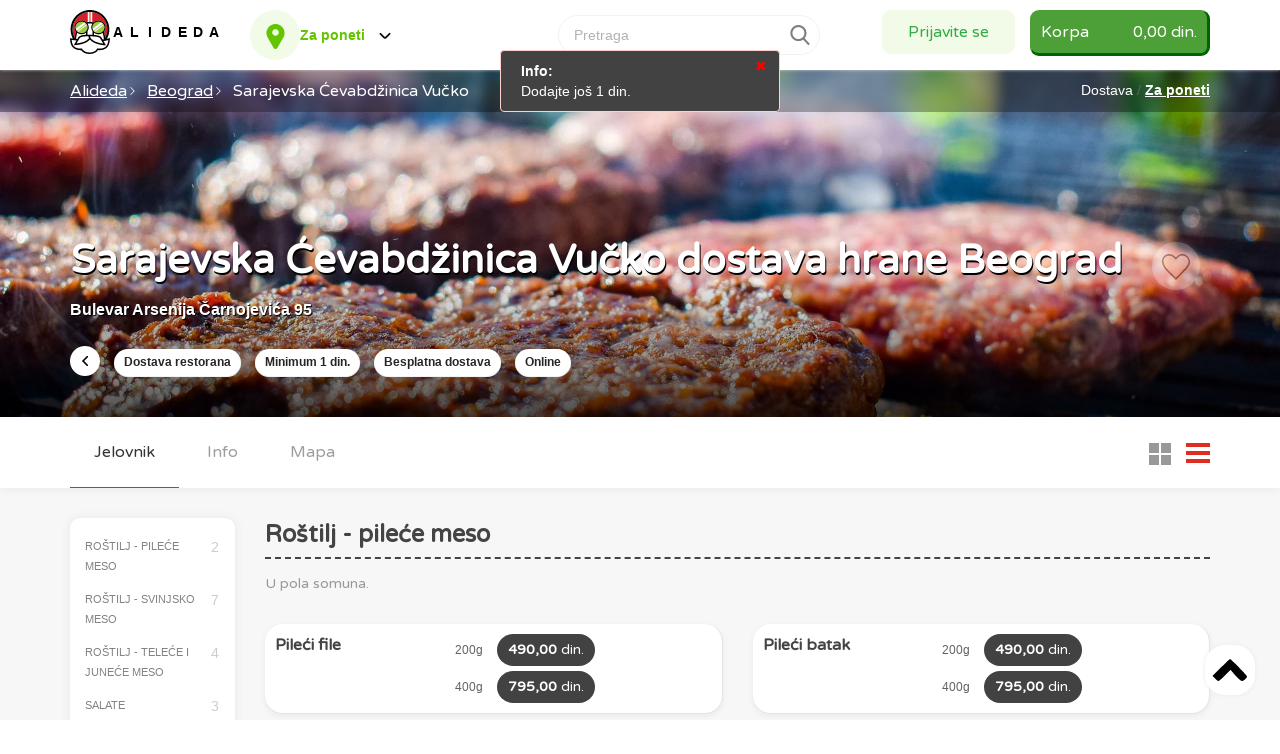

--- FILE ---
content_type: text/html; charset=UTF-8
request_url: https://www.alideda.rs/sarajevska-cevabdzinica-vucko-dostava-beograd?pickup=takeaway
body_size: 396064
content:
<!doctype html><!--[if lt IE 7]><html lang="sr" class="no-js ie6 oldie"><![endif]-->
<!--[if IE 7]><html lang="sr" class="no-js ie7 oldie"><![endif]-->
<!--[if IE 8]><html lang="sr" class="no-js ie8 oldie"><![endif]-->
<!--[if gt IE 8]><!-->
<html lang="sr">
<!--<![endif]-->

<head>
  <meta charset="utf-8" />
  <meta http-equiv="X-UA-Compatible" content="IE=edge" /><script type="text/javascript">(window.NREUM||(NREUM={})).init={privacy:{cookies_enabled:true},ajax:{deny_list:["bam.eu01.nr-data.net"]},feature_flags:["soft_nav"],distributed_tracing:{enabled:true}};(window.NREUM||(NREUM={})).loader_config={agentID:"538573501",accountID:"2945804",trustKey:"2945804",xpid:"Vg8DVF5TDBAFVVlbBQcFVVY=",licenseKey:"NRJS-1fd8fde4ab6355a20e8",applicationID:"518926232",browserID:"538573501"};;/*! For license information please see nr-loader-spa-1.303.0.min.js.LICENSE.txt */
(()=>{var e,t,r={384:(e,t,r)=>{"use strict";r.d(t,{NT:()=>s,US:()=>d,Zm:()=>a,bQ:()=>u,dV:()=>c,pV:()=>l});var n=r(6154),i=r(1863),o=r(1910);const s={beacon:"bam.nr-data.net",errorBeacon:"bam.nr-data.net"};function a(){return n.gm.NREUM||(n.gm.NREUM={}),void 0===n.gm.newrelic&&(n.gm.newrelic=n.gm.NREUM),n.gm.NREUM}function c(){let e=a();return e.o||(e.o={ST:n.gm.setTimeout,SI:n.gm.setImmediate||n.gm.setInterval,CT:n.gm.clearTimeout,XHR:n.gm.XMLHttpRequest,REQ:n.gm.Request,EV:n.gm.Event,PR:n.gm.Promise,MO:n.gm.MutationObserver,FETCH:n.gm.fetch,WS:n.gm.WebSocket},(0,o.i)(...Object.values(e.o))),e}function u(e,t){let r=a();r.initializedAgents??={},t.initializedAt={ms:(0,i.t)(),date:new Date},r.initializedAgents[e]=t}function d(e,t){a()[e]=t}function l(){return function(){let e=a();const t=e.info||{};e.info={beacon:s.beacon,errorBeacon:s.errorBeacon,...t}}(),function(){let e=a();const t=e.init||{};e.init={...t}}(),c(),function(){let e=a();const t=e.loader_config||{};e.loader_config={...t}}(),a()}},782:(e,t,r)=>{"use strict";r.d(t,{T:()=>n});const n=r(860).K7.pageViewTiming},860:(e,t,r)=>{"use strict";r.d(t,{$J:()=>d,K7:()=>c,P3:()=>u,XX:()=>i,Yy:()=>a,df:()=>o,qY:()=>n,v4:()=>s});const n="events",i="jserrors",o="browser/blobs",s="rum",a="browser/logs",c={ajax:"ajax",genericEvents:"generic_events",jserrors:i,logging:"logging",metrics:"metrics",pageAction:"page_action",pageViewEvent:"page_view_event",pageViewTiming:"page_view_timing",sessionReplay:"session_replay",sessionTrace:"session_trace",softNav:"soft_navigations",spa:"spa"},u={[c.pageViewEvent]:1,[c.pageViewTiming]:2,[c.metrics]:3,[c.jserrors]:4,[c.spa]:5,[c.ajax]:6,[c.sessionTrace]:7,[c.softNav]:8,[c.sessionReplay]:9,[c.logging]:10,[c.genericEvents]:11},d={[c.pageViewEvent]:s,[c.pageViewTiming]:n,[c.ajax]:n,[c.spa]:n,[c.softNav]:n,[c.metrics]:i,[c.jserrors]:i,[c.sessionTrace]:o,[c.sessionReplay]:o,[c.logging]:a,[c.genericEvents]:"ins"}},944:(e,t,r)=>{"use strict";r.d(t,{R:()=>i});var n=r(3241);function i(e,t){"function"==typeof console.debug&&(console.debug("New Relic Warning: https://github.com/newrelic/newrelic-browser-agent/blob/main/docs/warning-codes.md#".concat(e),t),(0,n.W)({agentIdentifier:null,drained:null,type:"data",name:"warn",feature:"warn",data:{code:e,secondary:t}}))}},993:(e,t,r)=>{"use strict";r.d(t,{A$:()=>o,ET:()=>s,TZ:()=>a,p_:()=>i});var n=r(860);const i={ERROR:"ERROR",WARN:"WARN",INFO:"INFO",DEBUG:"DEBUG",TRACE:"TRACE"},o={OFF:0,ERROR:1,WARN:2,INFO:3,DEBUG:4,TRACE:5},s="log",a=n.K7.logging},1687:(e,t,r)=>{"use strict";r.d(t,{Ak:()=>u,Ze:()=>f,x3:()=>d});var n=r(3241),i=r(7836),o=r(3606),s=r(860),a=r(2646);const c={};function u(e,t){const r={staged:!1,priority:s.P3[t]||0};l(e),c[e].get(t)||c[e].set(t,r)}function d(e,t){e&&c[e]&&(c[e].get(t)&&c[e].delete(t),p(e,t,!1),c[e].size&&h(e))}function l(e){if(!e)throw new Error("agentIdentifier required");c[e]||(c[e]=new Map)}function f(e="",t="feature",r=!1){if(l(e),!e||!c[e].get(t)||r)return p(e,t);c[e].get(t).staged=!0,h(e)}function h(e){const t=Array.from(c[e]);t.every(([e,t])=>t.staged)&&(t.sort((e,t)=>e[1].priority-t[1].priority),t.forEach(([t])=>{c[e].delete(t),p(e,t)}))}function p(e,t,r=!0){const s=e?i.ee.get(e):i.ee,c=o.i.handlers;if(!s.aborted&&s.backlog&&c){if((0,n.W)({agentIdentifier:e,type:"lifecycle",name:"drain",feature:t}),r){const e=s.backlog[t],r=c[t];if(r){for(let t=0;e&&t<e.length;++t)g(e[t],r);Object.entries(r).forEach(([e,t])=>{Object.values(t||{}).forEach(t=>{t[0]?.on&&t[0]?.context()instanceof a.y&&t[0].on(e,t[1])})})}}s.isolatedBacklog||delete c[t],s.backlog[t]=null,s.emit("drain-"+t,[])}}function g(e,t){var r=e[1];Object.values(t[r]||{}).forEach(t=>{var r=e[0];if(t[0]===r){var n=t[1],i=e[3],o=e[2];n.apply(i,o)}})}},1741:(e,t,r)=>{"use strict";r.d(t,{W:()=>o});var n=r(944),i=r(4261);class o{#e(e,...t){if(this[e]!==o.prototype[e])return this[e](...t);(0,n.R)(35,e)}addPageAction(e,t){return this.#e(i.hG,e,t)}register(e){return this.#e(i.eY,e)}recordCustomEvent(e,t){return this.#e(i.fF,e,t)}setPageViewName(e,t){return this.#e(i.Fw,e,t)}setCustomAttribute(e,t,r){return this.#e(i.cD,e,t,r)}noticeError(e,t){return this.#e(i.o5,e,t)}setUserId(e){return this.#e(i.Dl,e)}setApplicationVersion(e){return this.#e(i.nb,e)}setErrorHandler(e){return this.#e(i.bt,e)}addRelease(e,t){return this.#e(i.k6,e,t)}log(e,t){return this.#e(i.$9,e,t)}start(){return this.#e(i.d3)}finished(e){return this.#e(i.BL,e)}recordReplay(){return this.#e(i.CH)}pauseReplay(){return this.#e(i.Tb)}addToTrace(e){return this.#e(i.U2,e)}setCurrentRouteName(e){return this.#e(i.PA,e)}interaction(e){return this.#e(i.dT,e)}wrapLogger(e,t,r){return this.#e(i.Wb,e,t,r)}measure(e,t){return this.#e(i.V1,e,t)}consent(e){return this.#e(i.Pv,e)}}},1863:(e,t,r)=>{"use strict";function n(){return Math.floor(performance.now())}r.d(t,{t:()=>n})},1910:(e,t,r)=>{"use strict";r.d(t,{i:()=>o});var n=r(944);const i=new Map;function o(...e){return e.every(e=>{if(i.has(e))return i.get(e);const t="function"==typeof e&&e.toString().includes("[native code]");return t||(0,n.R)(64,e?.name||e?.toString()),i.set(e,t),t})}},2555:(e,t,r)=>{"use strict";r.d(t,{D:()=>a,f:()=>s});var n=r(384),i=r(8122);const o={beacon:n.NT.beacon,errorBeacon:n.NT.errorBeacon,licenseKey:void 0,applicationID:void 0,sa:void 0,queueTime:void 0,applicationTime:void 0,ttGuid:void 0,user:void 0,account:void 0,product:void 0,extra:void 0,jsAttributes:{},userAttributes:void 0,atts:void 0,transactionName:void 0,tNamePlain:void 0};function s(e){try{return!!e.licenseKey&&!!e.errorBeacon&&!!e.applicationID}catch(e){return!1}}const a=e=>(0,i.a)(e,o)},2614:(e,t,r)=>{"use strict";r.d(t,{BB:()=>s,H3:()=>n,g:()=>u,iL:()=>c,tS:()=>a,uh:()=>i,wk:()=>o});const n="NRBA",i="SESSION",o=144e5,s=18e5,a={STARTED:"session-started",PAUSE:"session-pause",RESET:"session-reset",RESUME:"session-resume",UPDATE:"session-update"},c={SAME_TAB:"same-tab",CROSS_TAB:"cross-tab"},u={OFF:0,FULL:1,ERROR:2}},2646:(e,t,r)=>{"use strict";r.d(t,{y:()=>n});class n{constructor(e){this.contextId=e}}},2843:(e,t,r)=>{"use strict";r.d(t,{u:()=>i});var n=r(3878);function i(e,t=!1,r,i){(0,n.DD)("visibilitychange",function(){if(t)return void("hidden"===document.visibilityState&&e());e(document.visibilityState)},r,i)}},3241:(e,t,r)=>{"use strict";r.d(t,{W:()=>o});var n=r(6154);const i="newrelic";function o(e={}){try{n.gm.dispatchEvent(new CustomEvent(i,{detail:e}))}catch(e){}}},3304:(e,t,r)=>{"use strict";r.d(t,{A:()=>o});var n=r(7836);const i=()=>{const e=new WeakSet;return(t,r)=>{if("object"==typeof r&&null!==r){if(e.has(r))return;e.add(r)}return r}};function o(e){try{return JSON.stringify(e,i())??""}catch(e){try{n.ee.emit("internal-error",[e])}catch(e){}return""}}},3333:(e,t,r)=>{"use strict";r.d(t,{$v:()=>d,TZ:()=>n,Xh:()=>c,Zp:()=>i,kd:()=>u,mq:()=>a,nf:()=>s,qN:()=>o});const n=r(860).K7.genericEvents,i=["auxclick","click","copy","keydown","paste","scrollend"],o=["focus","blur"],s=4,a=1e3,c=2e3,u=["PageAction","UserAction","BrowserPerformance"],d={RESOURCES:"experimental.resources",REGISTER:"register"}},3434:(e,t,r)=>{"use strict";r.d(t,{Jt:()=>o,YM:()=>u});var n=r(7836),i=r(5607);const o="nr@original:".concat(i.W),s=50;var a=Object.prototype.hasOwnProperty,c=!1;function u(e,t){return e||(e=n.ee),r.inPlace=function(e,t,n,i,o){n||(n="");const s="-"===n.charAt(0);for(let a=0;a<t.length;a++){const c=t[a],u=e[c];l(u)||(e[c]=r(u,s?c+n:n,i,c,o))}},r.flag=o,r;function r(t,r,n,c,u){return l(t)?t:(r||(r=""),nrWrapper[o]=t,function(e,t,r){if(Object.defineProperty&&Object.keys)try{return Object.keys(e).forEach(function(r){Object.defineProperty(t,r,{get:function(){return e[r]},set:function(t){return e[r]=t,t}})}),t}catch(e){d([e],r)}for(var n in e)a.call(e,n)&&(t[n]=e[n])}(t,nrWrapper,e),nrWrapper);function nrWrapper(){var o,a,l,f;let h;try{a=this,o=[...arguments],l="function"==typeof n?n(o,a):n||{}}catch(t){d([t,"",[o,a,c],l],e)}i(r+"start",[o,a,c],l,u);const p=performance.now();let g;try{return f=t.apply(a,o),g=performance.now(),f}catch(e){throw g=performance.now(),i(r+"err",[o,a,e],l,u),h=e,h}finally{const e=g-p,t={start:p,end:g,duration:e,isLongTask:e>=s,methodName:c,thrownError:h};t.isLongTask&&i("long-task",[t,a],l,u),i(r+"end",[o,a,f],l,u)}}}function i(r,n,i,o){if(!c||t){var s=c;c=!0;try{e.emit(r,n,i,t,o)}catch(t){d([t,r,n,i],e)}c=s}}}function d(e,t){t||(t=n.ee);try{t.emit("internal-error",e)}catch(e){}}function l(e){return!(e&&"function"==typeof e&&e.apply&&!e[o])}},3606:(e,t,r)=>{"use strict";r.d(t,{i:()=>o});var n=r(9908);o.on=s;var i=o.handlers={};function o(e,t,r,o){s(o||n.d,i,e,t,r)}function s(e,t,r,i,o){o||(o="feature"),e||(e=n.d);var s=t[o]=t[o]||{};(s[r]=s[r]||[]).push([e,i])}},3738:(e,t,r)=>{"use strict";r.d(t,{He:()=>i,Kp:()=>a,Lc:()=>u,Rz:()=>d,TZ:()=>n,bD:()=>o,d3:()=>s,jx:()=>l,sl:()=>f,uP:()=>c});const n=r(860).K7.sessionTrace,i="bstResource",o="resource",s="-start",a="-end",c="fn"+s,u="fn"+a,d="pushState",l=1e3,f=3e4},3785:(e,t,r)=>{"use strict";r.d(t,{R:()=>c,b:()=>u});var n=r(9908),i=r(1863),o=r(860),s=r(8154),a=r(993);function c(e,t,r={},c=a.p_.INFO,u,d=(0,i.t)()){(0,n.p)(s.xV,["API/logging/".concat(c.toLowerCase(),"/called")],void 0,o.K7.metrics,e),(0,n.p)(a.ET,[d,t,r,c,u],void 0,o.K7.logging,e)}function u(e){return"string"==typeof e&&Object.values(a.p_).some(t=>t===e.toUpperCase().trim())}},3878:(e,t,r)=>{"use strict";function n(e,t){return{capture:e,passive:!1,signal:t}}function i(e,t,r=!1,i){window.addEventListener(e,t,n(r,i))}function o(e,t,r=!1,i){document.addEventListener(e,t,n(r,i))}r.d(t,{DD:()=>o,jT:()=>n,sp:()=>i})},3962:(e,t,r)=>{"use strict";r.d(t,{AM:()=>s,O2:()=>l,OV:()=>o,Qu:()=>f,TZ:()=>c,ih:()=>h,pP:()=>a,t1:()=>d,tC:()=>i,wD:()=>u});var n=r(860);const i=["click","keydown","submit"],o="popstate",s="api",a="initialPageLoad",c=n.K7.softNav,u=5e3,d=500,l={INITIAL_PAGE_LOAD:"",ROUTE_CHANGE:1,UNSPECIFIED:2},f={INTERACTION:1,AJAX:2,CUSTOM_END:3,CUSTOM_TRACER:4},h={IP:"in progress",PF:"pending finish",FIN:"finished",CAN:"cancelled"}},4234:(e,t,r)=>{"use strict";r.d(t,{W:()=>o});var n=r(7836),i=r(1687);class o{constructor(e,t){this.agentIdentifier=e,this.ee=n.ee.get(e),this.featureName=t,this.blocked=!1}deregisterDrain(){(0,i.x3)(this.agentIdentifier,this.featureName)}}},4261:(e,t,r)=>{"use strict";r.d(t,{$9:()=>d,BL:()=>c,CH:()=>p,Dl:()=>R,Fw:()=>w,PA:()=>v,Pl:()=>n,Pv:()=>A,Tb:()=>f,U2:()=>s,V1:()=>E,Wb:()=>T,bt:()=>y,cD:()=>b,d3:()=>x,dT:()=>u,eY:()=>g,fF:()=>h,hG:()=>o,hw:()=>i,k6:()=>a,nb:()=>m,o5:()=>l});const n="api-",i=n+"ixn-",o="addPageAction",s="addToTrace",a="addRelease",c="finished",u="interaction",d="log",l="noticeError",f="pauseReplay",h="recordCustomEvent",p="recordReplay",g="register",m="setApplicationVersion",v="setCurrentRouteName",b="setCustomAttribute",y="setErrorHandler",w="setPageViewName",R="setUserId",x="start",T="wrapLogger",E="measure",A="consent"},4387:(e,t,r)=>{"use strict";function n(e={}){return!(!e.id||!e.name)}function i(e){return"string"==typeof e&&e.trim().length<501||"number"==typeof e}function o(e,t){if(2!==t?.harvestEndpointVersion)return{};const r=t.agentRef.runtime.appMetadata.agents[0].entityGuid;return n(e)?{"mfe.id":e.id,"mfe.name":e.name,eventSource:e.eventSource,"parent.id":e.parent?.id||r}:{"entity.guid":r,appId:t.agentRef.info.applicationID}}r.d(t,{Ux:()=>o,c7:()=>n,yo:()=>i})},5205:(e,t,r)=>{"use strict";r.d(t,{j:()=>_});var n=r(384),i=r(1741);var o=r(2555),s=r(3333);const a=e=>{if(!e||"string"!=typeof e)return!1;try{document.createDocumentFragment().querySelector(e)}catch{return!1}return!0};var c=r(2614),u=r(944),d=r(8122);const l="[data-nr-mask]",f=e=>(0,d.a)(e,(()=>{const e={feature_flags:[],experimental:{allow_registered_children:!1,resources:!1},mask_selector:"*",block_selector:"[data-nr-block]",mask_input_options:{color:!1,date:!1,"datetime-local":!1,email:!1,month:!1,number:!1,range:!1,search:!1,tel:!1,text:!1,time:!1,url:!1,week:!1,textarea:!1,select:!1,password:!0}};return{ajax:{deny_list:void 0,block_internal:!0,enabled:!0,autoStart:!0},api:{get allow_registered_children(){return e.feature_flags.includes(s.$v.REGISTER)||e.experimental.allow_registered_children},set allow_registered_children(t){e.experimental.allow_registered_children=t},duplicate_registered_data:!1},browser_consent_mode:{enabled:!1},distributed_tracing:{enabled:void 0,exclude_newrelic_header:void 0,cors_use_newrelic_header:void 0,cors_use_tracecontext_headers:void 0,allowed_origins:void 0},get feature_flags(){return e.feature_flags},set feature_flags(t){e.feature_flags=t},generic_events:{enabled:!0,autoStart:!0},harvest:{interval:30},jserrors:{enabled:!0,autoStart:!0},logging:{enabled:!0,autoStart:!0},metrics:{enabled:!0,autoStart:!0},obfuscate:void 0,page_action:{enabled:!0},page_view_event:{enabled:!0,autoStart:!0},page_view_timing:{enabled:!0,autoStart:!0},performance:{capture_marks:!1,capture_measures:!1,capture_detail:!0,resources:{get enabled(){return e.feature_flags.includes(s.$v.RESOURCES)||e.experimental.resources},set enabled(t){e.experimental.resources=t},asset_types:[],first_party_domains:[],ignore_newrelic:!0}},privacy:{cookies_enabled:!0},proxy:{assets:void 0,beacon:void 0},session:{expiresMs:c.wk,inactiveMs:c.BB},session_replay:{autoStart:!0,enabled:!1,preload:!1,sampling_rate:10,error_sampling_rate:100,collect_fonts:!1,inline_images:!1,fix_stylesheets:!0,mask_all_inputs:!0,get mask_text_selector(){return e.mask_selector},set mask_text_selector(t){a(t)?e.mask_selector="".concat(t,",").concat(l):""===t||null===t?e.mask_selector=l:(0,u.R)(5,t)},get block_class(){return"nr-block"},get ignore_class(){return"nr-ignore"},get mask_text_class(){return"nr-mask"},get block_selector(){return e.block_selector},set block_selector(t){a(t)?e.block_selector+=",".concat(t):""!==t&&(0,u.R)(6,t)},get mask_input_options(){return e.mask_input_options},set mask_input_options(t){t&&"object"==typeof t?e.mask_input_options={...t,password:!0}:(0,u.R)(7,t)}},session_trace:{enabled:!0,autoStart:!0},soft_navigations:{enabled:!0,autoStart:!0},spa:{enabled:!0,autoStart:!0},ssl:void 0,user_actions:{enabled:!0,elementAttributes:["id","className","tagName","type"]}}})());var h=r(6154),p=r(9324);let g=0;const m={buildEnv:p.F3,distMethod:p.Xs,version:p.xv,originTime:h.WN},v={consented:!1},b={appMetadata:{},get consented(){return this.session?.state?.consent||v.consented},set consented(e){v.consented=e},customTransaction:void 0,denyList:void 0,disabled:!1,harvester:void 0,isolatedBacklog:!1,isRecording:!1,loaderType:void 0,maxBytes:3e4,obfuscator:void 0,onerror:void 0,ptid:void 0,releaseIds:{},session:void 0,timeKeeper:void 0,registeredEntities:[],jsAttributesMetadata:{bytes:0},get harvestCount(){return++g}},y=e=>{const t=(0,d.a)(e,b),r=Object.keys(m).reduce((e,t)=>(e[t]={value:m[t],writable:!1,configurable:!0,enumerable:!0},e),{});return Object.defineProperties(t,r)};var w=r(5701);const R=e=>{const t=e.startsWith("http");e+="/",r.p=t?e:"https://"+e};var x=r(7836),T=r(3241);const E={accountID:void 0,trustKey:void 0,agentID:void 0,licenseKey:void 0,applicationID:void 0,xpid:void 0},A=e=>(0,d.a)(e,E),S=new Set;function _(e,t={},r,s){let{init:a,info:c,loader_config:u,runtime:d={},exposed:l=!0}=t;if(!c){const e=(0,n.pV)();a=e.init,c=e.info,u=e.loader_config}e.init=f(a||{}),e.loader_config=A(u||{}),c.jsAttributes??={},h.bv&&(c.jsAttributes.isWorker=!0),e.info=(0,o.D)(c);const p=e.init,g=[c.beacon,c.errorBeacon];S.has(e.agentIdentifier)||(p.proxy.assets&&(R(p.proxy.assets),g.push(p.proxy.assets)),p.proxy.beacon&&g.push(p.proxy.beacon),e.beacons=[...g],function(e){const t=(0,n.pV)();Object.getOwnPropertyNames(i.W.prototype).forEach(r=>{const n=i.W.prototype[r];if("function"!=typeof n||"constructor"===n)return;let o=t[r];e[r]&&!1!==e.exposed&&"micro-agent"!==e.runtime?.loaderType&&(t[r]=(...t)=>{const n=e[r](...t);return o?o(...t):n})})}(e),(0,n.US)("activatedFeatures",w.B),e.runSoftNavOverSpa&&=!0===p.soft_navigations.enabled&&p.feature_flags.includes("soft_nav")),d.denyList=[...p.ajax.deny_list||[],...p.ajax.block_internal?g:[]],d.ptid=e.agentIdentifier,d.loaderType=r,e.runtime=y(d),S.has(e.agentIdentifier)||(e.ee=x.ee.get(e.agentIdentifier),e.exposed=l,(0,T.W)({agentIdentifier:e.agentIdentifier,drained:!!w.B?.[e.agentIdentifier],type:"lifecycle",name:"initialize",feature:void 0,data:e.config})),S.add(e.agentIdentifier)}},5270:(e,t,r)=>{"use strict";r.d(t,{Aw:()=>s,SR:()=>o,rF:()=>a});var n=r(384),i=r(7767);function o(e){return!!(0,n.dV)().o.MO&&(0,i.V)(e)&&!0===e?.session_trace.enabled}function s(e){return!0===e?.session_replay.preload&&o(e)}function a(e,t){try{if("string"==typeof t?.type){if("password"===t.type.toLowerCase())return"*".repeat(e?.length||0);if(void 0!==t?.dataset?.nrUnmask||t?.classList?.contains("nr-unmask"))return e}}catch(e){}return"string"==typeof e?e.replace(/[\S]/g,"*"):"*".repeat(e?.length||0)}},5289:(e,t,r)=>{"use strict";r.d(t,{GG:()=>o,Qr:()=>a,sB:()=>s});var n=r(3878);function i(){return"undefined"==typeof document||"complete"===document.readyState}function o(e,t){if(i())return e();(0,n.sp)("load",e,t)}function s(e){if(i())return e();(0,n.DD)("DOMContentLoaded",e)}function a(e){if(i())return e();(0,n.sp)("popstate",e)}},5607:(e,t,r)=>{"use strict";r.d(t,{W:()=>n});const n=(0,r(9566).bz)()},5701:(e,t,r)=>{"use strict";r.d(t,{B:()=>o,t:()=>s});var n=r(3241);const i=new Set,o={};function s(e,t){const r=t.agentIdentifier;o[r]??={},e&&"object"==typeof e&&(i.has(r)||(t.ee.emit("rumresp",[e]),o[r]=e,i.add(r),(0,n.W)({agentIdentifier:r,loaded:!0,drained:!0,type:"lifecycle",name:"load",feature:void 0,data:e})))}},6154:(e,t,r)=>{"use strict";r.d(t,{A4:()=>a,OF:()=>d,RI:()=>i,WN:()=>h,bv:()=>o,gm:()=>s,lR:()=>f,m:()=>u,mw:()=>c,sb:()=>l});var n=r(1863);const i="undefined"!=typeof window&&!!window.document,o="undefined"!=typeof WorkerGlobalScope&&("undefined"!=typeof self&&self instanceof WorkerGlobalScope&&self.navigator instanceof WorkerNavigator||"undefined"!=typeof globalThis&&globalThis instanceof WorkerGlobalScope&&globalThis.navigator instanceof WorkerNavigator),s=i?window:"undefined"!=typeof WorkerGlobalScope&&("undefined"!=typeof self&&self instanceof WorkerGlobalScope&&self||"undefined"!=typeof globalThis&&globalThis instanceof WorkerGlobalScope&&globalThis),a="complete"===s?.document?.readyState,c=Boolean("hidden"===s?.document?.visibilityState),u=""+s?.location,d=/iPad|iPhone|iPod/.test(s.navigator?.userAgent),l=d&&"undefined"==typeof SharedWorker,f=(()=>{const e=s.navigator?.userAgent?.match(/Firefox[/\s](\d+\.\d+)/);return Array.isArray(e)&&e.length>=2?+e[1]:0})(),h=Date.now()-(0,n.t)()},6344:(e,t,r)=>{"use strict";r.d(t,{BB:()=>d,Qb:()=>l,TZ:()=>i,Ug:()=>s,Vh:()=>o,_s:()=>a,bc:()=>u,yP:()=>c});var n=r(2614);const i=r(860).K7.sessionReplay,o="errorDuringReplay",s=.12,a={DomContentLoaded:0,Load:1,FullSnapshot:2,IncrementalSnapshot:3,Meta:4,Custom:5},c={[n.g.ERROR]:15e3,[n.g.FULL]:3e5,[n.g.OFF]:0},u={RESET:{message:"Session was reset",sm:"Reset"},IMPORT:{message:"Recorder failed to import",sm:"Import"},TOO_MANY:{message:"429: Too Many Requests",sm:"Too-Many"},TOO_BIG:{message:"Payload was too large",sm:"Too-Big"},CROSS_TAB:{message:"Session Entity was set to OFF on another tab",sm:"Cross-Tab"},ENTITLEMENTS:{message:"Session Replay is not allowed and will not be started",sm:"Entitlement"}},d=5e3,l={API:"api",RESUME:"resume",SWITCH_TO_FULL:"switchToFull",INITIALIZE:"initialize",PRELOAD:"preload"}},6389:(e,t,r)=>{"use strict";function n(e,t=500,r={}){const n=r?.leading||!1;let i;return(...r)=>{n&&void 0===i&&(e.apply(this,r),i=setTimeout(()=>{i=clearTimeout(i)},t)),n||(clearTimeout(i),i=setTimeout(()=>{e.apply(this,r)},t))}}function i(e){let t=!1;return(...r)=>{t||(t=!0,e.apply(this,r))}}r.d(t,{J:()=>i,s:()=>n})},6630:(e,t,r)=>{"use strict";r.d(t,{T:()=>n});const n=r(860).K7.pageViewEvent},6774:(e,t,r)=>{"use strict";r.d(t,{T:()=>n});const n=r(860).K7.jserrors},7295:(e,t,r)=>{"use strict";r.d(t,{Xv:()=>s,gX:()=>i,iW:()=>o});var n=[];function i(e){if(!e||o(e))return!1;if(0===n.length)return!0;for(var t=0;t<n.length;t++){var r=n[t];if("*"===r.hostname)return!1;if(a(r.hostname,e.hostname)&&c(r.pathname,e.pathname))return!1}return!0}function o(e){return void 0===e.hostname}function s(e){if(n=[],e&&e.length)for(var t=0;t<e.length;t++){let r=e[t];if(!r)continue;0===r.indexOf("http://")?r=r.substring(7):0===r.indexOf("https://")&&(r=r.substring(8));const i=r.indexOf("/");let o,s;i>0?(o=r.substring(0,i),s=r.substring(i)):(o=r,s="");let[a]=o.split(":");n.push({hostname:a,pathname:s})}}function a(e,t){return!(e.length>t.length)&&t.indexOf(e)===t.length-e.length}function c(e,t){return 0===e.indexOf("/")&&(e=e.substring(1)),0===t.indexOf("/")&&(t=t.substring(1)),""===e||e===t}},7378:(e,t,r)=>{"use strict";r.d(t,{$p:()=>x,BR:()=>b,Kp:()=>R,L3:()=>y,Lc:()=>c,NC:()=>o,SG:()=>d,TZ:()=>i,U6:()=>p,UT:()=>m,d3:()=>w,dT:()=>f,e5:()=>E,gx:()=>v,l9:()=>l,oW:()=>h,op:()=>g,rw:()=>u,tH:()=>A,uP:()=>a,wW:()=>T,xq:()=>s});var n=r(384);const i=r(860).K7.spa,o=["click","submit","keypress","keydown","keyup","change"],s=999,a="fn-start",c="fn-end",u="cb-start",d="api-ixn-",l="remaining",f="interaction",h="spaNode",p="jsonpNode",g="fetch-start",m="fetch-done",v="fetch-body-",b="jsonp-end",y=(0,n.dV)().o.ST,w="-start",R="-end",x="-body",T="cb"+R,E="jsTime",A="fetch"},7485:(e,t,r)=>{"use strict";r.d(t,{D:()=>i});var n=r(6154);function i(e){if(0===(e||"").indexOf("data:"))return{protocol:"data"};try{const t=new URL(e,location.href),r={port:t.port,hostname:t.hostname,pathname:t.pathname,search:t.search,protocol:t.protocol.slice(0,t.protocol.indexOf(":")),sameOrigin:t.protocol===n.gm?.location?.protocol&&t.host===n.gm?.location?.host};return r.port&&""!==r.port||("http:"===t.protocol&&(r.port="80"),"https:"===t.protocol&&(r.port="443")),r.pathname&&""!==r.pathname?r.pathname.startsWith("/")||(r.pathname="/".concat(r.pathname)):r.pathname="/",r}catch(e){return{}}}},7699:(e,t,r)=>{"use strict";r.d(t,{It:()=>o,KC:()=>a,No:()=>i,qh:()=>s});var n=r(860);const i=16e3,o=1e6,s="SESSION_ERROR",a={[n.K7.logging]:!0,[n.K7.genericEvents]:!1,[n.K7.jserrors]:!1,[n.K7.ajax]:!1}},7767:(e,t,r)=>{"use strict";r.d(t,{V:()=>i});var n=r(6154);const i=e=>n.RI&&!0===e?.privacy.cookies_enabled},7836:(e,t,r)=>{"use strict";r.d(t,{P:()=>a,ee:()=>c});var n=r(384),i=r(8990),o=r(2646),s=r(5607);const a="nr@context:".concat(s.W),c=function e(t,r){var n={},s={},d={},l=!1;try{l=16===r.length&&u.initializedAgents?.[r]?.runtime.isolatedBacklog}catch(e){}var f={on:p,addEventListener:p,removeEventListener:function(e,t){var r=n[e];if(!r)return;for(var i=0;i<r.length;i++)r[i]===t&&r.splice(i,1)},emit:function(e,r,n,i,o){!1!==o&&(o=!0);if(c.aborted&&!i)return;t&&o&&t.emit(e,r,n);var a=h(n);g(e).forEach(e=>{e.apply(a,r)});var u=v()[s[e]];u&&u.push([f,e,r,a]);return a},get:m,listeners:g,context:h,buffer:function(e,t){const r=v();if(t=t||"feature",f.aborted)return;Object.entries(e||{}).forEach(([e,n])=>{s[n]=t,t in r||(r[t]=[])})},abort:function(){f._aborted=!0,Object.keys(f.backlog).forEach(e=>{delete f.backlog[e]})},isBuffering:function(e){return!!v()[s[e]]},debugId:r,backlog:l?{}:t&&"object"==typeof t.backlog?t.backlog:{},isolatedBacklog:l};return Object.defineProperty(f,"aborted",{get:()=>{let e=f._aborted||!1;return e||(t&&(e=t.aborted),e)}}),f;function h(e){return e&&e instanceof o.y?e:e?(0,i.I)(e,a,()=>new o.y(a)):new o.y(a)}function p(e,t){n[e]=g(e).concat(t)}function g(e){return n[e]||[]}function m(t){return d[t]=d[t]||e(f,t)}function v(){return f.backlog}}(void 0,"globalEE"),u=(0,n.Zm)();u.ee||(u.ee=c)},8122:(e,t,r)=>{"use strict";r.d(t,{a:()=>i});var n=r(944);function i(e,t){try{if(!e||"object"!=typeof e)return(0,n.R)(3);if(!t||"object"!=typeof t)return(0,n.R)(4);const r=Object.create(Object.getPrototypeOf(t),Object.getOwnPropertyDescriptors(t)),o=0===Object.keys(r).length?e:r;for(let s in o)if(void 0!==e[s])try{if(null===e[s]){r[s]=null;continue}Array.isArray(e[s])&&Array.isArray(t[s])?r[s]=Array.from(new Set([...e[s],...t[s]])):"object"==typeof e[s]&&"object"==typeof t[s]?r[s]=i(e[s],t[s]):r[s]=e[s]}catch(e){r[s]||(0,n.R)(1,e)}return r}catch(e){(0,n.R)(2,e)}}},8139:(e,t,r)=>{"use strict";r.d(t,{u:()=>f});var n=r(7836),i=r(3434),o=r(8990),s=r(6154);const a={},c=s.gm.XMLHttpRequest,u="addEventListener",d="removeEventListener",l="nr@wrapped:".concat(n.P);function f(e){var t=function(e){return(e||n.ee).get("events")}(e);if(a[t.debugId]++)return t;a[t.debugId]=1;var r=(0,i.YM)(t,!0);function f(e){r.inPlace(e,[u,d],"-",p)}function p(e,t){return e[1]}return"getPrototypeOf"in Object&&(s.RI&&h(document,f),c&&h(c.prototype,f),h(s.gm,f)),t.on(u+"-start",function(e,t){var n=e[1];if(null!==n&&("function"==typeof n||"object"==typeof n)&&"newrelic"!==e[0]){var i=(0,o.I)(n,l,function(){var e={object:function(){if("function"!=typeof n.handleEvent)return;return n.handleEvent.apply(n,arguments)},function:n}[typeof n];return e?r(e,"fn-",null,e.name||"anonymous"):n});this.wrapped=e[1]=i}}),t.on(d+"-start",function(e){e[1]=this.wrapped||e[1]}),t}function h(e,t,...r){let n=e;for(;"object"==typeof n&&!Object.prototype.hasOwnProperty.call(n,u);)n=Object.getPrototypeOf(n);n&&t(n,...r)}},8154:(e,t,r)=>{"use strict";r.d(t,{z_:()=>o,XG:()=>a,TZ:()=>n,rs:()=>i,xV:()=>s});r(6154),r(9566),r(384);const n=r(860).K7.metrics,i="sm",o="cm",s="storeSupportabilityMetrics",a="storeEventMetrics"},8374:(e,t,r)=>{r.nc=(()=>{try{return document?.currentScript?.nonce}catch(e){}return""})()},8990:(e,t,r)=>{"use strict";r.d(t,{I:()=>i});var n=Object.prototype.hasOwnProperty;function i(e,t,r){if(n.call(e,t))return e[t];var i=r();if(Object.defineProperty&&Object.keys)try{return Object.defineProperty(e,t,{value:i,writable:!0,enumerable:!1}),i}catch(e){}return e[t]=i,i}},9300:(e,t,r)=>{"use strict";r.d(t,{T:()=>n});const n=r(860).K7.ajax},9324:(e,t,r)=>{"use strict";r.d(t,{AJ:()=>s,F3:()=>i,Xs:()=>o,Yq:()=>a,xv:()=>n});const n="1.303.0",i="PROD",o="CDN",s="@newrelic/rrweb",a="1.0.1"},9566:(e,t,r)=>{"use strict";r.d(t,{LA:()=>a,ZF:()=>c,bz:()=>s,el:()=>u});var n=r(6154);const i="xxxxxxxx-xxxx-4xxx-yxxx-xxxxxxxxxxxx";function o(e,t){return e?15&e[t]:16*Math.random()|0}function s(){const e=n.gm?.crypto||n.gm?.msCrypto;let t,r=0;return e&&e.getRandomValues&&(t=e.getRandomValues(new Uint8Array(30))),i.split("").map(e=>"x"===e?o(t,r++).toString(16):"y"===e?(3&o()|8).toString(16):e).join("")}function a(e){const t=n.gm?.crypto||n.gm?.msCrypto;let r,i=0;t&&t.getRandomValues&&(r=t.getRandomValues(new Uint8Array(e)));const s=[];for(var a=0;a<e;a++)s.push(o(r,i++).toString(16));return s.join("")}function c(){return a(16)}function u(){return a(32)}},9908:(e,t,r)=>{"use strict";r.d(t,{d:()=>n,p:()=>i});var n=r(7836).ee.get("handle");function i(e,t,r,i,o){o?(o.buffer([e],i),o.emit(e,t,r)):(n.buffer([e],i),n.emit(e,t,r))}}},n={};function i(e){var t=n[e];if(void 0!==t)return t.exports;var o=n[e]={exports:{}};return r[e](o,o.exports,i),o.exports}i.m=r,i.d=(e,t)=>{for(var r in t)i.o(t,r)&&!i.o(e,r)&&Object.defineProperty(e,r,{enumerable:!0,get:t[r]})},i.f={},i.e=e=>Promise.all(Object.keys(i.f).reduce((t,r)=>(i.f[r](e,t),t),[])),i.u=e=>({212:"nr-spa-compressor",249:"nr-spa-recorder",478:"nr-spa"}[e]+"-1.303.0.min.js"),i.o=(e,t)=>Object.prototype.hasOwnProperty.call(e,t),e={},t="NRBA-1.303.0.PROD:",i.l=(r,n,o,s)=>{if(e[r])e[r].push(n);else{var a,c;if(void 0!==o)for(var u=document.getElementsByTagName("script"),d=0;d<u.length;d++){var l=u[d];if(l.getAttribute("src")==r||l.getAttribute("data-webpack")==t+o){a=l;break}}if(!a){c=!0;var f={478:"sha512-Q1pLqcoiNmLHv0rtq3wFkJBA3kofBdRJl0ExDl0mTuAoCBd0qe/1J0XWrDlQKuNlUryL6aZfVkAMPLmoikWIoQ==",249:"sha512-695ZzudsxlMtHKnpDNvkMlJd3tdMtY03IQKVCw9SX12tjUC+f7Nrx5tnWO72Vg9RFf6DSY6wVmM3cEkRM12kkQ==",212:"sha512-18Gx1wIBsppcn0AnKFhwgw4IciNgFxiw3J74W393Ape+wtg4hlg7t6SBKsIE/Dk/tfl2yltgcgBFvYRs283AFg=="};(a=document.createElement("script")).charset="utf-8",i.nc&&a.setAttribute("nonce",i.nc),a.setAttribute("data-webpack",t+o),a.src=r,0!==a.src.indexOf(window.location.origin+"/")&&(a.crossOrigin="anonymous"),f[s]&&(a.integrity=f[s])}e[r]=[n];var h=(t,n)=>{a.onerror=a.onload=null,clearTimeout(p);var i=e[r];if(delete e[r],a.parentNode&&a.parentNode.removeChild(a),i&&i.forEach(e=>e(n)),t)return t(n)},p=setTimeout(h.bind(null,void 0,{type:"timeout",target:a}),12e4);a.onerror=h.bind(null,a.onerror),a.onload=h.bind(null,a.onload),c&&document.head.appendChild(a)}},i.r=e=>{"undefined"!=typeof Symbol&&Symbol.toStringTag&&Object.defineProperty(e,Symbol.toStringTag,{value:"Module"}),Object.defineProperty(e,"__esModule",{value:!0})},i.p="https://js-agent.newrelic.com/",(()=>{var e={38:0,788:0};i.f.j=(t,r)=>{var n=i.o(e,t)?e[t]:void 0;if(0!==n)if(n)r.push(n[2]);else{var o=new Promise((r,i)=>n=e[t]=[r,i]);r.push(n[2]=o);var s=i.p+i.u(t),a=new Error;i.l(s,r=>{if(i.o(e,t)&&(0!==(n=e[t])&&(e[t]=void 0),n)){var o=r&&("load"===r.type?"missing":r.type),s=r&&r.target&&r.target.src;a.message="Loading chunk "+t+" failed.\n("+o+": "+s+")",a.name="ChunkLoadError",a.type=o,a.request=s,n[1](a)}},"chunk-"+t,t)}};var t=(t,r)=>{var n,o,[s,a,c]=r,u=0;if(s.some(t=>0!==e[t])){for(n in a)i.o(a,n)&&(i.m[n]=a[n]);if(c)c(i)}for(t&&t(r);u<s.length;u++)o=s[u],i.o(e,o)&&e[o]&&e[o][0](),e[o]=0},r=self["webpackChunk:NRBA-1.303.0.PROD"]=self["webpackChunk:NRBA-1.303.0.PROD"]||[];r.forEach(t.bind(null,0)),r.push=t.bind(null,r.push.bind(r))})(),(()=>{"use strict";i(8374);var e=i(9566),t=i(1741);class r extends t.W{agentIdentifier=(0,e.LA)(16)}var n=i(860);const o=Object.values(n.K7);var s=i(5205);var a=i(9908),c=i(1863),u=i(4261),d=i(3241),l=i(944),f=i(5701),h=i(8154);function p(e,t,i,o){const s=o||i;!s||s[e]&&s[e]!==r.prototype[e]||(s[e]=function(){(0,a.p)(h.xV,["API/"+e+"/called"],void 0,n.K7.metrics,i.ee),(0,d.W)({agentIdentifier:i.agentIdentifier,drained:!!f.B?.[i.agentIdentifier],type:"data",name:"api",feature:u.Pl+e,data:{}});try{return t.apply(this,arguments)}catch(e){(0,l.R)(23,e)}})}function g(e,t,r,n,i){const o=e.info;null===r?delete o.jsAttributes[t]:o.jsAttributes[t]=r,(i||null===r)&&(0,a.p)(u.Pl+n,[(0,c.t)(),t,r],void 0,"session",e.ee)}var m=i(1687),v=i(4234),b=i(5289),y=i(6154),w=i(5270),R=i(7767),x=i(6389),T=i(7699);class E extends v.W{constructor(e,t){super(e.agentIdentifier,t),this.agentRef=e,this.abortHandler=void 0,this.featAggregate=void 0,this.loadedSuccessfully=void 0,this.onAggregateImported=new Promise(e=>{this.loadedSuccessfully=e}),this.deferred=Promise.resolve(),!1===e.init[this.featureName].autoStart?this.deferred=new Promise((t,r)=>{this.ee.on("manual-start-all",(0,x.J)(()=>{(0,m.Ak)(e.agentIdentifier,this.featureName),t()}))}):(0,m.Ak)(e.agentIdentifier,t)}importAggregator(e,t,r={}){if(this.featAggregate)return;const n=async()=>{let n;await this.deferred;try{if((0,R.V)(e.init)){const{setupAgentSession:t}=await i.e(478).then(i.bind(i,8766));n=t(e)}}catch(e){(0,l.R)(20,e),this.ee.emit("internal-error",[e]),(0,a.p)(T.qh,[e],void 0,this.featureName,this.ee)}try{if(!this.#t(this.featureName,n,e.init))return(0,m.Ze)(this.agentIdentifier,this.featureName),void this.loadedSuccessfully(!1);const{Aggregate:i}=await t();this.featAggregate=new i(e,r),e.runtime.harvester.initializedAggregates.push(this.featAggregate),this.loadedSuccessfully(!0)}catch(e){(0,l.R)(34,e),this.abortHandler?.(),(0,m.Ze)(this.agentIdentifier,this.featureName,!0),this.loadedSuccessfully(!1),this.ee&&this.ee.abort()}};y.RI?(0,b.GG)(()=>n(),!0):n()}#t(e,t,r){if(this.blocked)return!1;switch(e){case n.K7.sessionReplay:return(0,w.SR)(r)&&!!t;case n.K7.sessionTrace:return!!t;default:return!0}}}var A=i(6630),S=i(2614);class _ extends E{static featureName=A.T;constructor(e){var t;super(e,A.T),this.setupInspectionEvents(e.agentIdentifier),t=e,p(u.Fw,function(e,r){"string"==typeof e&&("/"!==e.charAt(0)&&(e="/"+e),t.runtime.customTransaction=(r||"http://custom.transaction")+e,(0,a.p)(u.Pl+u.Fw,[(0,c.t)()],void 0,void 0,t.ee))},t),this.importAggregator(e,()=>i.e(478).then(i.bind(i,1983)))}setupInspectionEvents(e){const t=(t,r)=>{t&&(0,d.W)({agentIdentifier:e,timeStamp:t.timeStamp,loaded:"complete"===t.target.readyState,type:"window",name:r,data:t.target.location+""})};(0,b.sB)(e=>{t(e,"DOMContentLoaded")}),(0,b.GG)(e=>{t(e,"load")}),(0,b.Qr)(e=>{t(e,"navigate")}),this.ee.on(S.tS.UPDATE,(t,r)=>{(0,d.W)({agentIdentifier:e,type:"lifecycle",name:"session",data:r})})}}var O=i(384);var N=i(2843),I=i(3878),P=i(782);class j extends E{static featureName=P.T;constructor(e){super(e,P.T),y.RI&&((0,N.u)(()=>(0,a.p)("docHidden",[(0,c.t)()],void 0,P.T,this.ee),!0),(0,I.sp)("pagehide",()=>(0,a.p)("winPagehide",[(0,c.t)()],void 0,P.T,this.ee)),this.importAggregator(e,()=>i.e(478).then(i.bind(i,9917))))}}class k extends E{static featureName=h.TZ;constructor(e){super(e,h.TZ),y.RI&&document.addEventListener("securitypolicyviolation",e=>{(0,a.p)(h.xV,["Generic/CSPViolation/Detected"],void 0,this.featureName,this.ee)}),this.importAggregator(e,()=>i.e(478).then(i.bind(i,6555)))}}var C=i(6774),L=i(3304);class H{constructor(e,t,r,n,i){this.name="UncaughtError",this.message="string"==typeof e?e:(0,L.A)(e),this.sourceURL=t,this.line=r,this.column=n,this.__newrelic=i}}function M(e){return U(e)?e:new H(void 0!==e?.message?e.message:e,e?.filename||e?.sourceURL,e?.lineno||e?.line,e?.colno||e?.col,e?.__newrelic,e?.cause)}function K(e){const t="Unhandled Promise Rejection: ";if(!e?.reason)return;if(U(e.reason)){try{e.reason.message.startsWith(t)||(e.reason.message=t+e.reason.message)}catch(e){}return M(e.reason)}const r=M(e.reason);return(r.message||"").startsWith(t)||(r.message=t+r.message),r}function D(e){if(e.error instanceof SyntaxError&&!/:\d+$/.test(e.error.stack?.trim())){const t=new H(e.message,e.filename,e.lineno,e.colno,e.error.__newrelic,e.cause);return t.name=SyntaxError.name,t}return U(e.error)?e.error:M(e)}function U(e){return e instanceof Error&&!!e.stack}function F(e,t,r,i,o=(0,c.t)()){"string"==typeof e&&(e=new Error(e)),(0,a.p)("err",[e,o,!1,t,r.runtime.isRecording,void 0,i],void 0,n.K7.jserrors,r.ee),(0,a.p)("uaErr",[],void 0,n.K7.genericEvents,r.ee)}var W=i(4387),B=i(993),V=i(3785);function G(e,{customAttributes:t={},level:r=B.p_.INFO}={},n,i,o=(0,c.t)()){(0,V.R)(n.ee,e,t,r,i,o)}function z(e,t,r,i,o=(0,c.t)()){(0,a.p)(u.Pl+u.hG,[o,e,t,i],void 0,n.K7.genericEvents,r.ee)}function Z(e,t,r,i,o=(0,c.t)()){const{start:s,end:d,customAttributes:f}=t||{},h={customAttributes:f||{}};if("object"!=typeof h.customAttributes||"string"!=typeof e||0===e.length)return void(0,l.R)(57);const p=(e,t)=>null==e?t:"number"==typeof e?e:e instanceof PerformanceMark?e.startTime:Number.NaN;if(h.start=p(s,0),h.end=p(d,o),Number.isNaN(h.start)||Number.isNaN(h.end))(0,l.R)(57);else{if(h.duration=h.end-h.start,!(h.duration<0))return(0,a.p)(u.Pl+u.V1,[h,e,i],void 0,n.K7.genericEvents,r.ee),h;(0,l.R)(58)}}function q(e,t={},r,i,o=(0,c.t)()){(0,a.p)(u.Pl+u.fF,[o,e,t,i],void 0,n.K7.genericEvents,r.ee)}function X(e){p(u.eY,function(t){return Y(e,t)},e)}function Y(e,t,r){const i={};(0,l.R)(54,"newrelic.register"),t||={},t.eventSource="MicroFrontendBrowserAgent",t.licenseKey||=e.info.licenseKey,t.blocked=!1,t.parent=r||{};let o=()=>{};const s=e.runtime.registeredEntities,u=s.find(({metadata:{target:{id:e,name:r}}})=>e===t.id);if(u)return u.metadata.target.name!==t.name&&(u.metadata.target.name=t.name),u;const d=e=>{t.blocked=!0,o=e};e.init.api.allow_registered_children||d((0,x.J)(()=>(0,l.R)(55))),(0,W.c7)(t)||d((0,x.J)(()=>(0,l.R)(48,t))),(0,W.yo)(t.id)&&(0,W.yo)(t.name)||d((0,x.J)(()=>(0,l.R)(48,t)));const f={addPageAction:(r,n={})=>m(z,[r,{...i,...n},e],t),log:(r,n={})=>m(G,[r,{...n,customAttributes:{...i,...n.customAttributes||{}}},e],t),measure:(r,n={})=>m(Z,[r,{...n,customAttributes:{...i,...n.customAttributes||{}}},e],t),noticeError:(r,n={})=>m(F,[r,{...i,...n},e],t),register:(t={})=>m(Y,[e,t],f.metadata.target),recordCustomEvent:(r,n={})=>m(q,[r,{...i,...n},e],t),setApplicationVersion:e=>g("application.version",e),setCustomAttribute:(e,t)=>g(e,t),setUserId:e=>g("enduser.id",e),metadata:{customAttributes:i,target:t}},p=()=>(t.blocked&&o(),t.blocked);p()||s.push(f);const g=(e,t)=>{p()||(i[e]=t)},m=(t,r,i)=>{if(p())return;const o=(0,c.t)();(0,a.p)(h.xV,["API/register/".concat(t.name,"/called")],void 0,n.K7.metrics,e.ee);try{return e.init.api.duplicate_registered_data&&"register"!==t.name&&t(...r,void 0,o),t(...r,i,o)}catch(e){(0,l.R)(50,e)}};return f}class J extends E{static featureName=C.T;constructor(e){var t;super(e,C.T),t=e,p(u.o5,(e,r)=>F(e,r,t),t),function(e){p(u.bt,function(t){e.runtime.onerror=t},e)}(e),function(e){let t=0;p(u.k6,function(e,r){++t>10||(this.runtime.releaseIds[e.slice(-200)]=(""+r).slice(-200))},e)}(e),X(e);try{this.removeOnAbort=new AbortController}catch(e){}this.ee.on("internal-error",(t,r)=>{this.abortHandler&&(0,a.p)("ierr",[M(t),(0,c.t)(),!0,{},e.runtime.isRecording,r],void 0,this.featureName,this.ee)}),y.gm.addEventListener("unhandledrejection",t=>{this.abortHandler&&(0,a.p)("err",[K(t),(0,c.t)(),!1,{unhandledPromiseRejection:1},e.runtime.isRecording],void 0,this.featureName,this.ee)},(0,I.jT)(!1,this.removeOnAbort?.signal)),y.gm.addEventListener("error",t=>{this.abortHandler&&(0,a.p)("err",[D(t),(0,c.t)(),!1,{},e.runtime.isRecording],void 0,this.featureName,this.ee)},(0,I.jT)(!1,this.removeOnAbort?.signal)),this.abortHandler=this.#r,this.importAggregator(e,()=>i.e(478).then(i.bind(i,2176)))}#r(){this.removeOnAbort?.abort(),this.abortHandler=void 0}}var Q=i(8990);let ee=1;function te(e){const t=typeof e;return!e||"object"!==t&&"function"!==t?-1:e===y.gm?0:(0,Q.I)(e,"nr@id",function(){return ee++})}function re(e){if("string"==typeof e&&e.length)return e.length;if("object"==typeof e){if("undefined"!=typeof ArrayBuffer&&e instanceof ArrayBuffer&&e.byteLength)return e.byteLength;if("undefined"!=typeof Blob&&e instanceof Blob&&e.size)return e.size;if(!("undefined"!=typeof FormData&&e instanceof FormData))try{return(0,L.A)(e).length}catch(e){return}}}var ne=i(8139),ie=i(7836),oe=i(3434);const se={},ae=["open","send"];function ce(e){var t=e||ie.ee;const r=function(e){return(e||ie.ee).get("xhr")}(t);if(void 0===y.gm.XMLHttpRequest)return r;if(se[r.debugId]++)return r;se[r.debugId]=1,(0,ne.u)(t);var n=(0,oe.YM)(r),i=y.gm.XMLHttpRequest,o=y.gm.MutationObserver,s=y.gm.Promise,a=y.gm.setInterval,c="readystatechange",u=["onload","onerror","onabort","onloadstart","onloadend","onprogress","ontimeout"],d=[],f=y.gm.XMLHttpRequest=function(e){const t=new i(e),o=r.context(t);try{r.emit("new-xhr",[t],o),t.addEventListener(c,(s=o,function(){var e=this;e.readyState>3&&!s.resolved&&(s.resolved=!0,r.emit("xhr-resolved",[],e)),n.inPlace(e,u,"fn-",b)}),(0,I.jT)(!1))}catch(e){(0,l.R)(15,e);try{r.emit("internal-error",[e])}catch(e){}}var s;return t};function h(e,t){n.inPlace(t,["onreadystatechange"],"fn-",b)}if(function(e,t){for(var r in e)t[r]=e[r]}(i,f),f.prototype=i.prototype,n.inPlace(f.prototype,ae,"-xhr-",b),r.on("send-xhr-start",function(e,t){h(e,t),function(e){d.push(e),o&&(p?p.then(v):a?a(v):(g=-g,m.data=g))}(t)}),r.on("open-xhr-start",h),o){var p=s&&s.resolve();if(!a&&!s){var g=1,m=document.createTextNode(g);new o(v).observe(m,{characterData:!0})}}else t.on("fn-end",function(e){e[0]&&e[0].type===c||v()});function v(){for(var e=0;e<d.length;e++)h(0,d[e]);d.length&&(d=[])}function b(e,t){return t}return r}var ue="fetch-",de=ue+"body-",le=["arrayBuffer","blob","json","text","formData"],fe=y.gm.Request,he=y.gm.Response,pe="prototype";const ge={};function me(e){const t=function(e){return(e||ie.ee).get("fetch")}(e);if(!(fe&&he&&y.gm.fetch))return t;if(ge[t.debugId]++)return t;function r(e,r,n){var i=e[r];"function"==typeof i&&(e[r]=function(){var e,r=[...arguments],o={};t.emit(n+"before-start",[r],o),o[ie.P]&&o[ie.P].dt&&(e=o[ie.P].dt);var s=i.apply(this,r);return t.emit(n+"start",[r,e],s),s.then(function(e){return t.emit(n+"end",[null,e],s),e},function(e){throw t.emit(n+"end",[e],s),e})})}return ge[t.debugId]=1,le.forEach(e=>{r(fe[pe],e,de),r(he[pe],e,de)}),r(y.gm,"fetch",ue),t.on(ue+"end",function(e,r){var n=this;if(r){var i=r.headers.get("content-length");null!==i&&(n.rxSize=i),t.emit(ue+"done",[null,r],n)}else t.emit(ue+"done",[e],n)}),t}var ve=i(7485);class be{constructor(e){this.agentRef=e}generateTracePayload(t){const r=this.agentRef.loader_config;if(!this.shouldGenerateTrace(t)||!r)return null;var n=(r.accountID||"").toString()||null,i=(r.agentID||"").toString()||null,o=(r.trustKey||"").toString()||null;if(!n||!i)return null;var s=(0,e.ZF)(),a=(0,e.el)(),c=Date.now(),u={spanId:s,traceId:a,timestamp:c};return(t.sameOrigin||this.isAllowedOrigin(t)&&this.useTraceContextHeadersForCors())&&(u.traceContextParentHeader=this.generateTraceContextParentHeader(s,a),u.traceContextStateHeader=this.generateTraceContextStateHeader(s,c,n,i,o)),(t.sameOrigin&&!this.excludeNewrelicHeader()||!t.sameOrigin&&this.isAllowedOrigin(t)&&this.useNewrelicHeaderForCors())&&(u.newrelicHeader=this.generateTraceHeader(s,a,c,n,i,o)),u}generateTraceContextParentHeader(e,t){return"00-"+t+"-"+e+"-01"}generateTraceContextStateHeader(e,t,r,n,i){return i+"@nr=0-1-"+r+"-"+n+"-"+e+"----"+t}generateTraceHeader(e,t,r,n,i,o){if(!("function"==typeof y.gm?.btoa))return null;var s={v:[0,1],d:{ty:"Browser",ac:n,ap:i,id:e,tr:t,ti:r}};return o&&n!==o&&(s.d.tk=o),btoa((0,L.A)(s))}shouldGenerateTrace(e){return this.agentRef.init?.distributed_tracing?.enabled&&this.isAllowedOrigin(e)}isAllowedOrigin(e){var t=!1;const r=this.agentRef.init?.distributed_tracing;if(e.sameOrigin)t=!0;else if(r?.allowed_origins instanceof Array)for(var n=0;n<r.allowed_origins.length;n++){var i=(0,ve.D)(r.allowed_origins[n]);if(e.hostname===i.hostname&&e.protocol===i.protocol&&e.port===i.port){t=!0;break}}return t}excludeNewrelicHeader(){var e=this.agentRef.init?.distributed_tracing;return!!e&&!!e.exclude_newrelic_header}useNewrelicHeaderForCors(){var e=this.agentRef.init?.distributed_tracing;return!!e&&!1!==e.cors_use_newrelic_header}useTraceContextHeadersForCors(){var e=this.agentRef.init?.distributed_tracing;return!!e&&!!e.cors_use_tracecontext_headers}}var ye=i(9300),we=i(7295);function Re(e){return"string"==typeof e?e:e instanceof(0,O.dV)().o.REQ?e.url:y.gm?.URL&&e instanceof URL?e.href:void 0}var xe=["load","error","abort","timeout"],Te=xe.length,Ee=(0,O.dV)().o.REQ,Ae=(0,O.dV)().o.XHR;const Se="X-NewRelic-App-Data";class _e extends E{static featureName=ye.T;constructor(e){super(e,ye.T),this.dt=new be(e),this.handler=(e,t,r,n)=>(0,a.p)(e,t,r,n,this.ee);try{const e={xmlhttprequest:"xhr",fetch:"fetch",beacon:"beacon"};y.gm?.performance?.getEntriesByType("resource").forEach(t=>{if(t.initiatorType in e&&0!==t.responseStatus){const r={status:t.responseStatus},i={rxSize:t.transferSize,duration:Math.floor(t.duration),cbTime:0};Oe(r,t.name),this.handler("xhr",[r,i,t.startTime,t.responseEnd,e[t.initiatorType]],void 0,n.K7.ajax)}})}catch(e){}me(this.ee),ce(this.ee),function(e,t,r,i){function o(e){var t=this;t.totalCbs=0,t.called=0,t.cbTime=0,t.end=E,t.ended=!1,t.xhrGuids={},t.lastSize=null,t.loadCaptureCalled=!1,t.params=this.params||{},t.metrics=this.metrics||{},t.latestLongtaskEnd=0,e.addEventListener("load",function(r){A(t,e)},(0,I.jT)(!1)),y.lR||e.addEventListener("progress",function(e){t.lastSize=e.loaded},(0,I.jT)(!1))}function s(e){this.params={method:e[0]},Oe(this,e[1]),this.metrics={}}function u(t,r){e.loader_config.xpid&&this.sameOrigin&&r.setRequestHeader("X-NewRelic-ID",e.loader_config.xpid);var n=i.generateTracePayload(this.parsedOrigin);if(n){var o=!1;n.newrelicHeader&&(r.setRequestHeader("newrelic",n.newrelicHeader),o=!0),n.traceContextParentHeader&&(r.setRequestHeader("traceparent",n.traceContextParentHeader),n.traceContextStateHeader&&r.setRequestHeader("tracestate",n.traceContextStateHeader),o=!0),o&&(this.dt=n)}}function d(e,r){var n=this.metrics,i=e[0],o=this;if(n&&i){var s=re(i);s&&(n.txSize=s)}this.startTime=(0,c.t)(),this.body=i,this.listener=function(e){try{"abort"!==e.type||o.loadCaptureCalled||(o.params.aborted=!0),("load"!==e.type||o.called===o.totalCbs&&(o.onloadCalled||"function"!=typeof r.onload)&&"function"==typeof o.end)&&o.end(r)}catch(e){try{t.emit("internal-error",[e])}catch(e){}}};for(var a=0;a<Te;a++)r.addEventListener(xe[a],this.listener,(0,I.jT)(!1))}function l(e,t,r){this.cbTime+=e,t?this.onloadCalled=!0:this.called+=1,this.called!==this.totalCbs||!this.onloadCalled&&"function"==typeof r.onload||"function"!=typeof this.end||this.end(r)}function f(e,t){var r=""+te(e)+!!t;this.xhrGuids&&!this.xhrGuids[r]&&(this.xhrGuids[r]=!0,this.totalCbs+=1)}function p(e,t){var r=""+te(e)+!!t;this.xhrGuids&&this.xhrGuids[r]&&(delete this.xhrGuids[r],this.totalCbs-=1)}function g(){this.endTime=(0,c.t)()}function m(e,r){r instanceof Ae&&"load"===e[0]&&t.emit("xhr-load-added",[e[1],e[2]],r)}function v(e,r){r instanceof Ae&&"load"===e[0]&&t.emit("xhr-load-removed",[e[1],e[2]],r)}function b(e,t,r){t instanceof Ae&&("onload"===r&&(this.onload=!0),("load"===(e[0]&&e[0].type)||this.onload)&&(this.xhrCbStart=(0,c.t)()))}function w(e,r){this.xhrCbStart&&t.emit("xhr-cb-time",[(0,c.t)()-this.xhrCbStart,this.onload,r],r)}function R(e){var t,r=e[1]||{};if("string"==typeof e[0]?0===(t=e[0]).length&&y.RI&&(t=""+y.gm.location.href):e[0]&&e[0].url?t=e[0].url:y.gm?.URL&&e[0]&&e[0]instanceof URL?t=e[0].href:"function"==typeof e[0].toString&&(t=e[0].toString()),"string"==typeof t&&0!==t.length){t&&(this.parsedOrigin=(0,ve.D)(t),this.sameOrigin=this.parsedOrigin.sameOrigin);var n=i.generateTracePayload(this.parsedOrigin);if(n&&(n.newrelicHeader||n.traceContextParentHeader))if(e[0]&&e[0].headers)a(e[0].headers,n)&&(this.dt=n);else{var o={};for(var s in r)o[s]=r[s];o.headers=new Headers(r.headers||{}),a(o.headers,n)&&(this.dt=n),e.length>1?e[1]=o:e.push(o)}}function a(e,t){var r=!1;return t.newrelicHeader&&(e.set("newrelic",t.newrelicHeader),r=!0),t.traceContextParentHeader&&(e.set("traceparent",t.traceContextParentHeader),t.traceContextStateHeader&&e.set("tracestate",t.traceContextStateHeader),r=!0),r}}function x(e,t){this.params={},this.metrics={},this.startTime=(0,c.t)(),this.dt=t,e.length>=1&&(this.target=e[0]),e.length>=2&&(this.opts=e[1]);var r=this.opts||{},n=this.target;Oe(this,Re(n));var i=(""+(n&&n instanceof Ee&&n.method||r.method||"GET")).toUpperCase();this.params.method=i,this.body=r.body,this.txSize=re(r.body)||0}function T(e,t){if(this.endTime=(0,c.t)(),this.params||(this.params={}),(0,we.iW)(this.params))return;let i;this.params.status=t?t.status:0,"string"==typeof this.rxSize&&this.rxSize.length>0&&(i=+this.rxSize);const o={txSize:this.txSize,rxSize:i,duration:(0,c.t)()-this.startTime};r("xhr",[this.params,o,this.startTime,this.endTime,"fetch"],this,n.K7.ajax)}function E(e){const t=this.params,i=this.metrics;if(!this.ended){this.ended=!0;for(let t=0;t<Te;t++)e.removeEventListener(xe[t],this.listener,!1);t.aborted||(0,we.iW)(t)||(i.duration=(0,c.t)()-this.startTime,this.loadCaptureCalled||4!==e.readyState?null==t.status&&(t.status=0):A(this,e),i.cbTime=this.cbTime,r("xhr",[t,i,this.startTime,this.endTime,"xhr"],this,n.K7.ajax))}}function A(e,r){e.params.status=r.status;var i=function(e,t){var r=e.responseType;return"json"===r&&null!==t?t:"arraybuffer"===r||"blob"===r||"json"===r?re(e.response):"text"===r||""===r||void 0===r?re(e.responseText):void 0}(r,e.lastSize);if(i&&(e.metrics.rxSize=i),e.sameOrigin&&r.getAllResponseHeaders().indexOf(Se)>=0){var o=r.getResponseHeader(Se);o&&((0,a.p)(h.rs,["Ajax/CrossApplicationTracing/Header/Seen"],void 0,n.K7.metrics,t),e.params.cat=o.split(", ").pop())}e.loadCaptureCalled=!0}t.on("new-xhr",o),t.on("open-xhr-start",s),t.on("open-xhr-end",u),t.on("send-xhr-start",d),t.on("xhr-cb-time",l),t.on("xhr-load-added",f),t.on("xhr-load-removed",p),t.on("xhr-resolved",g),t.on("addEventListener-end",m),t.on("removeEventListener-end",v),t.on("fn-end",w),t.on("fetch-before-start",R),t.on("fetch-start",x),t.on("fn-start",b),t.on("fetch-done",T)}(e,this.ee,this.handler,this.dt),this.importAggregator(e,()=>i.e(478).then(i.bind(i,3845)))}}function Oe(e,t){var r=(0,ve.D)(t),n=e.params||e;n.hostname=r.hostname,n.port=r.port,n.protocol=r.protocol,n.host=r.hostname+":"+r.port,n.pathname=r.pathname,e.parsedOrigin=r,e.sameOrigin=r.sameOrigin}const Ne={},Ie=["pushState","replaceState"];function Pe(e){const t=function(e){return(e||ie.ee).get("history")}(e);return!y.RI||Ne[t.debugId]++||(Ne[t.debugId]=1,(0,oe.YM)(t).inPlace(window.history,Ie,"-")),t}var je=i(3738);function ke(e){p(u.BL,function(t=Date.now()){const r=t-y.WN;r<0&&(0,l.R)(62,t),(0,a.p)(h.XG,[u.BL,{time:r}],void 0,n.K7.metrics,e.ee),e.addToTrace({name:u.BL,start:t,origin:"nr"}),(0,a.p)(u.Pl+u.hG,[r,u.BL],void 0,n.K7.genericEvents,e.ee)},e)}const{He:Ce,bD:Le,d3:He,Kp:Me,TZ:Ke,Lc:De,uP:Ue,Rz:Fe}=je;class We extends E{static featureName=Ke;constructor(e){var t;super(e,Ke),t=e,p(u.U2,function(e){if(!(e&&"object"==typeof e&&e.name&&e.start))return;const r={n:e.name,s:e.start-y.WN,e:(e.end||e.start)-y.WN,o:e.origin||"",t:"api"};r.s<0||r.e<0||r.e<r.s?(0,l.R)(61,{start:r.s,end:r.e}):(0,a.p)("bstApi",[r],void 0,n.K7.sessionTrace,t.ee)},t),ke(e);if(!(0,R.V)(e.init))return void this.deregisterDrain();const r=this.ee;let o;Pe(r),this.eventsEE=(0,ne.u)(r),this.eventsEE.on(Ue,function(e,t){this.bstStart=(0,c.t)()}),this.eventsEE.on(De,function(e,t){(0,a.p)("bst",[e[0],t,this.bstStart,(0,c.t)()],void 0,n.K7.sessionTrace,r)}),r.on(Fe+He,function(e){this.time=(0,c.t)(),this.startPath=location.pathname+location.hash}),r.on(Fe+Me,function(e){(0,a.p)("bstHist",[location.pathname+location.hash,this.startPath,this.time],void 0,n.K7.sessionTrace,r)});try{o=new PerformanceObserver(e=>{const t=e.getEntries();(0,a.p)(Ce,[t],void 0,n.K7.sessionTrace,r)}),o.observe({type:Le,buffered:!0})}catch(e){}this.importAggregator(e,()=>i.e(478).then(i.bind(i,6974)),{resourceObserver:o})}}var Be=i(6344);class Ve extends E{static featureName=Be.TZ;#n;recorder;constructor(e){var t;let r;super(e,Be.TZ),t=e,p(u.CH,function(){(0,a.p)(u.CH,[],void 0,n.K7.sessionReplay,t.ee)},t),function(e){p(u.Tb,function(){(0,a.p)(u.Tb,[],void 0,n.K7.sessionReplay,e.ee)},e)}(e);try{r=JSON.parse(localStorage.getItem("".concat(S.H3,"_").concat(S.uh)))}catch(e){}(0,w.SR)(e.init)&&this.ee.on(u.CH,()=>this.#i()),this.#o(r)&&this.importRecorder().then(e=>{e.startRecording(Be.Qb.PRELOAD,r?.sessionReplayMode)}),this.importAggregator(this.agentRef,()=>i.e(478).then(i.bind(i,6167)),this),this.ee.on("err",e=>{this.blocked||this.agentRef.runtime.isRecording&&(this.errorNoticed=!0,(0,a.p)(Be.Vh,[e],void 0,this.featureName,this.ee))})}#o(e){return e&&(e.sessionReplayMode===S.g.FULL||e.sessionReplayMode===S.g.ERROR)||(0,w.Aw)(this.agentRef.init)}importRecorder(){return this.recorder?Promise.resolve(this.recorder):(this.#n??=Promise.all([i.e(478),i.e(249)]).then(i.bind(i,4866)).then(({Recorder:e})=>(this.recorder=new e(this),this.recorder)).catch(e=>{throw this.ee.emit("internal-error",[e]),this.blocked=!0,e}),this.#n)}#i(){this.blocked||(this.featAggregate?this.featAggregate.mode!==S.g.FULL&&this.featAggregate.initializeRecording(S.g.FULL,!0,Be.Qb.API):this.importRecorder().then(()=>{this.recorder.startRecording(Be.Qb.API,S.g.FULL)}))}}var Ge=i(3962);function ze(e){const t=e.ee.get("tracer");function r(){}p(u.dT,function(e){return(new r).get("object"==typeof e?e:{})},e);const i=r.prototype={createTracer:function(r,i){var o={},s=this,d="function"==typeof i;return(0,a.p)(h.xV,["API/createTracer/called"],void 0,n.K7.metrics,e.ee),e.runSoftNavOverSpa||(0,a.p)(u.hw+"tracer",[(0,c.t)(),r,o],s,n.K7.spa,e.ee),function(){if(t.emit((d?"":"no-")+"fn-start",[(0,c.t)(),s,d],o),d)try{return i.apply(this,arguments)}catch(e){const r="string"==typeof e?new Error(e):e;throw t.emit("fn-err",[arguments,this,r],o),r}finally{t.emit("fn-end",[(0,c.t)()],o)}}}};["actionText","setName","setAttribute","save","ignore","onEnd","getContext","end","get"].forEach(t=>{p.apply(this,[t,function(){return(0,a.p)(u.hw+t,[(0,c.t)(),...arguments],this,e.runSoftNavOverSpa?n.K7.softNav:n.K7.spa,e.ee),this},e,i])}),p(u.PA,function(){e.runSoftNavOverSpa?(0,a.p)(u.hw+"routeName",[performance.now(),...arguments],void 0,n.K7.softNav,e.ee):(0,a.p)(u.Pl+"routeName",[(0,c.t)(),...arguments],this,n.K7.spa,e.ee)},e)}class Ze extends E{static featureName=Ge.TZ;constructor(e){if(super(e,Ge.TZ),ze(e),!y.RI||!(0,O.dV)().o.MO)return;const t=Pe(this.ee);try{this.removeOnAbort=new AbortController}catch(e){}Ge.tC.forEach(e=>{(0,I.sp)(e,e=>{s(e)},!0,this.removeOnAbort?.signal)});const r=()=>(0,a.p)("newURL",[(0,c.t)(),""+window.location],void 0,this.featureName,this.ee);t.on("pushState-end",r),t.on("replaceState-end",r),(0,I.sp)(Ge.OV,e=>{s(e),(0,a.p)("newURL",[e.timeStamp,""+window.location],void 0,this.featureName,this.ee)},!0,this.removeOnAbort?.signal);let n=!1;const o=new((0,O.dV)().o.MO)((e,t)=>{n||(n=!0,requestAnimationFrame(()=>{(0,a.p)("newDom",[(0,c.t)()],void 0,this.featureName,this.ee),n=!1}))}),s=(0,x.s)(e=>{(0,a.p)("newUIEvent",[e],void 0,this.featureName,this.ee),o.observe(document.body,{attributes:!0,childList:!0,subtree:!0,characterData:!0})},100,{leading:!0});this.abortHandler=function(){this.removeOnAbort?.abort(),o.disconnect(),this.abortHandler=void 0},this.importAggregator(e,()=>i.e(478).then(i.bind(i,4393)),{domObserver:o})}}var qe=i(7378);const Xe={},Ye=["appendChild","insertBefore","replaceChild"];function Je(e){const t=function(e){return(e||ie.ee).get("jsonp")}(e);if(!y.RI||Xe[t.debugId])return t;Xe[t.debugId]=!0;var r=(0,oe.YM)(t),n=/[?&](?:callback|cb)=([^&#]+)/,i=/(.*)\.([^.]+)/,o=/^(\w+)(\.|$)(.*)$/;function s(e,t){if(!e)return t;const r=e.match(o),n=r[1];return s(r[3],t[n])}return r.inPlace(Node.prototype,Ye,"dom-"),t.on("dom-start",function(e){!function(e){if(!e||"string"!=typeof e.nodeName||"script"!==e.nodeName.toLowerCase())return;if("function"!=typeof e.addEventListener)return;var o=(a=e.src,c=a.match(n),c?c[1]:null);var a,c;if(!o)return;var u=function(e){var t=e.match(i);if(t&&t.length>=3)return{key:t[2],parent:s(t[1],window)};return{key:e,parent:window}}(o);if("function"!=typeof u.parent[u.key])return;var d={};function l(){t.emit("jsonp-end",[],d),e.removeEventListener("load",l,(0,I.jT)(!1)),e.removeEventListener("error",f,(0,I.jT)(!1))}function f(){t.emit("jsonp-error",[],d),t.emit("jsonp-end",[],d),e.removeEventListener("load",l,(0,I.jT)(!1)),e.removeEventListener("error",f,(0,I.jT)(!1))}r.inPlace(u.parent,[u.key],"cb-",d),e.addEventListener("load",l,(0,I.jT)(!1)),e.addEventListener("error",f,(0,I.jT)(!1)),t.emit("new-jsonp",[e.src],d)}(e[0])}),t}const $e={};function Qe(e){const t=function(e){return(e||ie.ee).get("promise")}(e);if($e[t.debugId])return t;$e[t.debugId]=!0;var r=t.context,n=(0,oe.YM)(t),i=y.gm.Promise;return i&&function(){function e(r){var o=t.context(),s=n(r,"executor-",o,null,!1);const a=Reflect.construct(i,[s],e);return t.context(a).getCtx=function(){return o},a}y.gm.Promise=e,Object.defineProperty(e,"name",{value:"Promise"}),e.toString=function(){return i.toString()},Object.setPrototypeOf(e,i),["all","race"].forEach(function(r){const n=i[r];e[r]=function(e){let i=!1;[...e||[]].forEach(e=>{this.resolve(e).then(s("all"===r),s(!1))});const o=n.apply(this,arguments);return o;function s(e){return function(){t.emit("propagate",[null,!i],o,!1,!1),i=i||!e}}}}),["resolve","reject"].forEach(function(r){const n=i[r];e[r]=function(e){const r=n.apply(this,arguments);return e!==r&&t.emit("propagate",[e,!0],r,!1,!1),r}}),e.prototype=i.prototype;const o=i.prototype.then;i.prototype.then=function(...e){var i=this,s=r(i);s.promise=i,e[0]=n(e[0],"cb-",s,null,!1),e[1]=n(e[1],"cb-",s,null,!1);const a=o.apply(this,e);return s.nextPromise=a,t.emit("propagate",[i,!0],a,!1,!1),a},i.prototype.then[oe.Jt]=o,t.on("executor-start",function(e){e[0]=n(e[0],"resolve-",this,null,!1),e[1]=n(e[1],"resolve-",this,null,!1)}),t.on("executor-err",function(e,t,r){e[1](r)}),t.on("cb-end",function(e,r,n){t.emit("propagate",[n,!0],this.nextPromise,!1,!1)}),t.on("propagate",function(e,r,n){if(!this.getCtx||r){const r=this,n=e instanceof Promise?t.context(e):null;let i;this.getCtx=function(){return i||(i=n&&n!==r?"function"==typeof n.getCtx?n.getCtx():n:r,i)}}})}(),t}const et={},tt="setTimeout",rt="setInterval",nt="clearTimeout",it="-start",ot=[tt,"setImmediate",rt,nt,"clearImmediate"];function st(e){const t=function(e){return(e||ie.ee).get("timer")}(e);if(et[t.debugId]++)return t;et[t.debugId]=1;var r=(0,oe.YM)(t);return r.inPlace(y.gm,ot.slice(0,2),tt+"-"),r.inPlace(y.gm,ot.slice(2,3),rt+"-"),r.inPlace(y.gm,ot.slice(3),nt+"-"),t.on(rt+it,function(e,t,n){e[0]=r(e[0],"fn-",null,n)}),t.on(tt+it,function(e,t,n){this.method=n,this.timerDuration=isNaN(e[1])?0:+e[1],e[0]=r(e[0],"fn-",this,n)}),t}const at={};function ct(e){const t=function(e){return(e||ie.ee).get("mutation")}(e);if(!y.RI||at[t.debugId])return t;at[t.debugId]=!0;var r=(0,oe.YM)(t),n=y.gm.MutationObserver;return n&&(window.MutationObserver=function(e){return this instanceof n?new n(r(e,"fn-")):n.apply(this,arguments)},MutationObserver.prototype=n.prototype),t}const{TZ:ut,d3:dt,Kp:lt,$p:ft,wW:ht,e5:pt,tH:gt,uP:mt,rw:vt,Lc:bt}=qe;class yt extends E{static featureName=ut;constructor(e){if(super(e,ut),ze(e),!y.RI)return;try{this.removeOnAbort=new AbortController}catch(e){}let t,r=0;const n=this.ee.get("tracer"),o=Je(this.ee),s=Qe(this.ee),u=st(this.ee),d=ce(this.ee),l=this.ee.get("events"),f=me(this.ee),h=Pe(this.ee),p=ct(this.ee);function g(e,t){h.emit("newURL",[""+window.location,t])}function m(){r++,t=window.location.hash,this[mt]=(0,c.t)()}function v(){r--,window.location.hash!==t&&g(0,!0);var e=(0,c.t)();this[pt]=~~this[pt]+e-this[mt],this[bt]=e}function b(e,t){e.on(t,function(){this[t]=(0,c.t)()})}this.ee.on(mt,m),s.on(vt,m),o.on(vt,m),this.ee.on(bt,v),s.on(ht,v),o.on(ht,v),this.ee.on("fn-err",(...t)=>{t[2]?.__newrelic?.[e.agentIdentifier]||(0,a.p)("function-err",[...t],void 0,this.featureName,this.ee)}),this.ee.buffer([mt,bt,"xhr-resolved"],this.featureName),l.buffer([mt],this.featureName),u.buffer(["setTimeout"+lt,"clearTimeout"+dt,mt],this.featureName),d.buffer([mt,"new-xhr","send-xhr"+dt],this.featureName),f.buffer([gt+dt,gt+"-done",gt+ft+dt,gt+ft+lt],this.featureName),h.buffer(["newURL"],this.featureName),p.buffer([mt],this.featureName),s.buffer(["propagate",vt,ht,"executor-err","resolve"+dt],this.featureName),n.buffer([mt,"no-"+mt],this.featureName),o.buffer(["new-jsonp","cb-start","jsonp-error","jsonp-end"],this.featureName),b(f,gt+dt),b(f,gt+"-done"),b(o,"new-jsonp"),b(o,"jsonp-end"),b(o,"cb-start"),h.on("pushState-end",g),h.on("replaceState-end",g),window.addEventListener("hashchange",g,(0,I.jT)(!0,this.removeOnAbort?.signal)),window.addEventListener("load",g,(0,I.jT)(!0,this.removeOnAbort?.signal)),window.addEventListener("popstate",function(){g(0,r>1)},(0,I.jT)(!0,this.removeOnAbort?.signal)),this.abortHandler=this.#r,this.importAggregator(e,()=>i.e(478).then(i.bind(i,5592)))}#r(){this.removeOnAbort?.abort(),this.abortHandler=void 0}}var wt=i(3333);class Rt extends E{static featureName=wt.TZ;constructor(e){super(e,wt.TZ);const t=[e.init.page_action.enabled,e.init.performance.capture_marks,e.init.performance.capture_measures,e.init.user_actions.enabled,e.init.performance.resources.enabled];var r;r=e,p(u.hG,(e,t)=>z(e,t,r),r),function(e){p(u.fF,(t,r)=>q(t,r,e),e)}(e),ke(e),X(e),function(e){p(u.V1,(t,r)=>Z(t,r,e),e)}(e);const o=e.init.feature_flags.includes("user_frustrations");let s;if(y.RI&&o&&(me(this.ee),ce(this.ee),s=Pe(this.ee)),y.RI){if(e.init.user_actions.enabled&&(wt.Zp.forEach(e=>(0,I.sp)(e,e=>(0,a.p)("ua",[e],void 0,this.featureName,this.ee),!0)),wt.qN.forEach(e=>{const t=(0,x.s)(e=>{(0,a.p)("ua",[e],void 0,this.featureName,this.ee)},500,{leading:!0});(0,I.sp)(e,t)}),o)){function c(t){const r=(0,ve.D)(t);return e.beacons.includes(r.hostname+":"+r.port)}function d(){s.emit("navChange")}y.gm.addEventListener("error",()=>{(0,a.p)("uaErr",[],void 0,n.K7.genericEvents,this.ee)},(0,I.jT)(!1,this.removeOnAbort?.signal)),this.ee.on("open-xhr-start",(e,t)=>{c(e[1])||t.addEventListener("readystatechange",()=>{2===t.readyState&&(0,a.p)("uaXhr",[],void 0,n.K7.genericEvents,this.ee)})}),this.ee.on("fetch-start",e=>{e.length>=1&&!c(Re(e[0]))&&(0,a.p)("uaXhr",[],void 0,n.K7.genericEvents,this.ee)}),s.on("pushState-end",d),s.on("replaceState-end",d),window.addEventListener("hashchange",d,(0,I.jT)(!0,this.removeOnAbort?.signal)),window.addEventListener("popstate",d,(0,I.jT)(!0,this.removeOnAbort?.signal))}if(e.init.performance.resources.enabled&&y.gm.PerformanceObserver?.supportedEntryTypes.includes("resource")){new PerformanceObserver(e=>{e.getEntries().forEach(e=>{(0,a.p)("browserPerformance.resource",[e],void 0,this.featureName,this.ee)})}).observe({type:"resource",buffered:!0})}}try{this.removeOnAbort=new AbortController}catch(l){}this.abortHandler=()=>{this.removeOnAbort?.abort(),this.abortHandler=void 0},t.some(e=>e)?this.importAggregator(e,()=>i.e(478).then(i.bind(i,8019))):this.deregisterDrain()}}var xt=i(2646);const Tt=new Map;function Et(e,t,r,n){if("object"!=typeof t||!t||"string"!=typeof r||!r||"function"!=typeof t[r])return(0,l.R)(29);const i=function(e){return(e||ie.ee).get("logger")}(e),o=(0,oe.YM)(i),s=new xt.y(ie.P);s.level=n.level,s.customAttributes=n.customAttributes;const a=t[r]?.[oe.Jt]||t[r];return Tt.set(a,s),o.inPlace(t,[r],"wrap-logger-",()=>Tt.get(a)),i}var At=i(1910);class St extends E{static featureName=B.TZ;constructor(e){var t;super(e,B.TZ),t=e,p(u.$9,(e,r)=>G(e,r,t),t),function(e){p(u.Wb,(t,r,{customAttributes:n={},level:i=B.p_.INFO}={})=>{Et(e.ee,t,r,{customAttributes:n,level:i})},e)}(e),X(e);const r=this.ee;["log","error","warn","info","debug","trace"].forEach(e=>{(0,At.i)(y.gm.console[e]),Et(r,y.gm.console,e,{level:"log"===e?"info":e})}),this.ee.on("wrap-logger-end",function([e]){const{level:t,customAttributes:n}=this;(0,V.R)(r,e,n,t)}),this.importAggregator(e,()=>i.e(478).then(i.bind(i,5288)))}}new class extends r{constructor(e){var t;(super(),y.gm)?(this.features={},(0,O.bQ)(this.agentIdentifier,this),this.desiredFeatures=new Set(e.features||[]),this.desiredFeatures.add(_),this.runSoftNavOverSpa=[...this.desiredFeatures].some(e=>e.featureName===n.K7.softNav),(0,s.j)(this,e,e.loaderType||"agent"),t=this,p(u.cD,function(e,r,n=!1){if("string"==typeof e){if(["string","number","boolean"].includes(typeof r)||null===r)return g(t,e,r,u.cD,n);(0,l.R)(40,typeof r)}else(0,l.R)(39,typeof e)},t),function(e){p(u.Dl,function(t){if("string"==typeof t||null===t)return g(e,"enduser.id",t,u.Dl,!0);(0,l.R)(41,typeof t)},e)}(this),function(e){p(u.nb,function(t){if("string"==typeof t||null===t)return g(e,"application.version",t,u.nb,!1);(0,l.R)(42,typeof t)},e)}(this),function(e){p(u.d3,function(){e.ee.emit("manual-start-all")},e)}(this),function(e){p(u.Pv,function(t=!0){if("boolean"==typeof t){if((0,a.p)(u.Pl+u.Pv,[t],void 0,"session",e.ee),e.runtime.consented=t,t){const t=e.features.page_view_event;t.onAggregateImported.then(e=>{const r=t.featAggregate;e&&!r.sentRum&&r.sendRum()})}}else(0,l.R)(65,typeof t)},e)}(this),this.run()):(0,l.R)(21)}get config(){return{info:this.info,init:this.init,loader_config:this.loader_config,runtime:this.runtime}}get api(){return this}run(){try{const e=function(e){const t={};return o.forEach(r=>{t[r]=!!e[r]?.enabled}),t}(this.init),t=[...this.desiredFeatures];t.sort((e,t)=>n.P3[e.featureName]-n.P3[t.featureName]),t.forEach(t=>{if(!e[t.featureName]&&t.featureName!==n.K7.pageViewEvent)return;if(this.runSoftNavOverSpa&&t.featureName===n.K7.spa)return;if(!this.runSoftNavOverSpa&&t.featureName===n.K7.softNav)return;const r=function(e){switch(e){case n.K7.ajax:return[n.K7.jserrors];case n.K7.sessionTrace:return[n.K7.ajax,n.K7.pageViewEvent];case n.K7.sessionReplay:return[n.K7.sessionTrace];case n.K7.pageViewTiming:return[n.K7.pageViewEvent];default:return[]}}(t.featureName).filter(e=>!(e in this.features));r.length>0&&(0,l.R)(36,{targetFeature:t.featureName,missingDependencies:r}),this.features[t.featureName]=new t(this)})}catch(e){(0,l.R)(22,e);for(const e in this.features)this.features[e].abortHandler?.();const t=(0,O.Zm)();delete t.initializedAgents[this.agentIdentifier]?.features,delete this.sharedAggregator;return t.ee.get(this.agentIdentifier).abort(),!1}}}({features:[_e,_,j,We,Ve,k,J,Rt,St,Ze,yt],loaderType:"spa"})})()})();</script>
  <meta name="viewport" content="width=device-width, initial-scale=1, maximum-scale=1.0, user-scalable=0" />
  <meta name="csrf-token" content="uzjm71WnVjCbi7b6TlfL48jIoFrCxWWlafDhrNZ8" id="csrf" />
  <meta name="theme-color" content="#df2e20" />
    <meta name="ROBOTS" content="INDEX, FOLLOW">
    <title>Sarajevska Ćevabdžinica Vučko dostava Beograd Bulevar Arsenija Čarnojevića 95 Naruči ovde</title>
  <meta name="description" content="Brza dostava za 45 minuta Telefon: 011 4400 911 Sarajevska Ćevabdžinica Vučko dostava hrane Beograd" />
  <meta name="keywords" content="dostava hrane, sarajevska ćevabdžinica vučko, beograd, roštilj - pileće meso, roštilj - svinjsko meso, roštilj - teleće i juneće meso, salate, ostalo, deserti, piće" />
  <meta property="og:title" content="Sarajevska Ćevabdžinica Vučko dostava Beograd Bulevar Arsenija Čarnojevića 95 - Alideda" />
  <meta property="og:description" content="Telefon: 011 4400 911 Sarajevska Ćevabdžinica Vučko dostava hrane Beograd" />
  <meta property="og:image" content="https://www.alideda.rs/v119/images/alideda-1200x1200.jpg" />
  <meta property="og:locale" content="sr" />
  <meta property="og:site_name" content="Alideda.rs - Dostava hrane" />
  <meta property="facebook-domain-verification" name="facebook-domain-verification" content="lhif77h8d30wb87r1gl448s592lhpc" />
    <meta property="og:url" content="https://www.alideda.rs/sarajevska-cevabdzinica-vucko-dostava-beograd" />
    <meta name="twitter:card" content="summary_large_image">
  <meta name="twitter:site" content="@alidedacom">
  <meta name="twitter:creator" content="@alidedacom">
  <meta name="twitter:title" content="Sarajevska Ćevabdžinica Vučko dostava Beograd Bulevar Arsenija Čarnojevića 95">
  <meta name="twitter:description" content="Telefon: 011 4400 911 Sarajevska Ćevabdžinica Vučko dostava hrane Beograd">
  <meta name="twitter:image" content="https://www.alideda.rs/v119/images/alideda-1200x1200.jpg">
  <meta property="article:modified_time" content="2025-12-04 06:00:00" />
    <link rel="canonical" href="https://www.alideda.rs/sarajevska-cevabdzinica-vucko-dostava-beograd" />
    <link rel="alternate" hreflang="x-default" href="https://www.alideda.rs" />
  <link rel="alternate" hreflang="en" href="https://www.alideda.com" />
  <link rel="sitemap" type="application/xml" title="Sitemap" href="https://www.alideda.rs/sitemap.xml" />
  <link rel="dns-prefetch" href="//static.alideda.com">

          <script>
      (function(w, d, s, l, i) {
        w[l] = w[l] || [];
        w[l].push({
          'gtm.start': new Date().getTime(),
          event: 'gtm.js'
        });
        var f = d.getElementsByTagName(s)[0],
          j = d.createElement(s),
          dl = l != 'dataLayer' ? '&l=' + l : '';
        j.async = true;
        j.src =
          'https://www.googletagmanager.com/gtm.js?id=' + i + dl;
        f.parentNode.insertBefore(j, f);
      })(window, document, 'script', 'dataLayer', 'GTM-KW5S44');
    </script>
      
  <link rel="preconnect" href="https://fonts.googleapis.com" />
  <link rel="preconnect" href="https://fonts.gstatic.com" crossorigin />
  <link href="https://fonts.googleapis.com/css2?family=Varela+Round&display=swap" rel="stylesheet">



    <link href="https://www.alideda.rs/v119/css/style.css?v=25112501" rel="stylesheet" type="text/css" />
  <link href="https://www.alideda.rs/v119/css/animate.css" rel="stylesheet" type="text/css" />
  
    <link rel="stylesheet" href="https://www.alideda.rs/v119/css/jquery-ui.css">
  
  <link rel="icon" type="image/png" href="https://www.alideda.rs/v119/images/32x32.png" />
    <meta name="format-detection" content="telephone=yes">
    
<style>
    .max85 {
        max-width: 85%;
    }

</style>


<style>
    .absolute-wide {
        top: 0;
        left: 0;
        right: 0;
        bottom: 0;
        display: block;
        position: absolute;
        z-index: 9;
    }

</style>


      <style>
        .fixHeightTitle {
            min-height: 50px;
        }
        .not-av-light {
            background: repeating-linear-gradient(45deg, #fafafa, #fafafa 10px, #fff 10px, #fff 20px);
        }
        .not-av-dark {
            background: repeating-linear-gradient(45deg, #2e2e2e, #2e2e2e 10px, #000000 10px, #000000 20px);
        }
        .cursor-not-av {
            cursor: not-allowed;
        }
        .sidebar__inner {
            min-width: 165px;
        }
        .not-found-image {
            background-size: cover;
        }
    </style>
  
  
  <style>
  html, body {
    overscroll-behavior: none;
  }

  .r-title {
    text-overflow: ellipsis;
    max-width: 100%;
    white-space: nowrap;
    overflow: hidden;
  }
  .breadcrumbs {
    padding: 0;
    margin: 0;
    align-items: center;
    display: flex;
    flex-wrap: wrap;
    list-style: none;
  }
  .breadcrumbs li {
    display: flex;
    align-items: center;
    margin-right: 10px;
    margin-bottom: 10px;
    gap: 10px;
    font-family: varela round, sans-serif;
  }
  .breadcrumbs li:last-child .breadcrumb-arrow {
    display: none;
  }

  .breadcrumb-arrow {
    display: block;
    width: 10px;
    height: 10px;
    background-image: url("https://www.alideda.rs/v115/images/arrow_right.gif");
    background-repeat: no-repeat;
    background-size: cover;
  }
  .breadcrumb-arrow.white {
    filter: invert(1);
  }
  .underlined {
    transition: 300ms;
    text-decoration-color: #5e5e5e;
  }
  .underlined:hover {
    text-underline-offset: 8px;
  }  
  .circle-image {
    width: 100%;
    display: block;
    border-radius: 50%;
    -webkit-border-radius: 50%;
    -moz-border-radius: 50%;    
    /* object-position: center 10px; */
    aspect-ratio: 1/1;
    overflow: hidden;
    background-color: #fff;
    object-fit: cover;
  }
  .pagination-holder .pagination {
    margin-top: 0 !important;
  }
  .minh50 {
    min-height: 50px;
  }

  .logo-scale:hover img {
    transition: all 100ms ease-in;
    transform: scale(1.1);
  }
  /* logo */
.rotate {
  cursor: pointer;
  display: inline-block;
  vertical-align: middle;
}
.rotate span {
  float: left;
  font-weight: bold;
  height: 20px;
  line-height: 20px;
  position: relative;
  width: 16px;
  text-align: center;
}
.rotate span:before, .rotate span:after {
  content: attr(letter);
  bottom: 0;
  height: inherit;
  left: 0;
  position: absolute;
  right: 0;
  text-transform: uppercase;
  transform: rotateX(0deg) translate(0, 0);
  top: 0;
  width: inherit;
}
.rotate span:before {
  background: white;
  color: black;
  transform-origin: 0 0;
}
.rotate span:after {
  background: black;
  color: white;
  transform: rotateX(90deg) translate(0, 100%);
  transform-origin: 0 100%;
}

.rotate.animate span:before {
  animation: rotate1 1s infinite;
}
.rotate.animate span:after {
  animation: rotate2 1s infinite;
}

.rotate.hover span:before, .rotate.hover span:after {
  transition: 0.3s;
}
.rotate.hover:hover span:before {
  transform: rotateX(90deg) translate(0, -100%);
}
.rotate.hover:hover span:after {
  transform: rotateX(0deg) translate(0, 0);
}

span.rotate span:nth-child(1):before, span.rotate span:nth-child(1):after {
  animation-delay: 0.1s;
  transition-delay: 0.1s;
}

span.rotate span:nth-child(2):before, span.rotate span:nth-child(2):after {
  animation-delay: 0.2s;
  transition-delay: 0.2s;
}

span.rotate span:nth-child(3):before, span.rotate span:nth-child(3):after {
  animation-delay: 0.3s;
  transition-delay: 0.3s;
}

span.rotate span:nth-child(4):before, span.rotate span:nth-child(4):after {
  animation-delay: 0.4s;
  transition-delay: 0.4s;
}

span.rotate span:nth-child(5):before, span.rotate span:nth-child(5):after {
  animation-delay: 0.5s;
  transition-delay: 0.5s;
}

span.rotate span:nth-child(6):before, span.rotate span:nth-child(6):after {
  animation-delay: 0.6s;
  transition-delay: 0.6s;
}

span.rotate span:nth-child(7):before, span.rotate span:nth-child(7):after {
  animation-delay: 0.7s;
  transition-delay: 0.7s;
}

@keyframes  rotate1 {
  0% {
    transform: rotateX(0deg) translate(0, 0);
  }
  25% {
    transform: rotateX(90deg) translate(0, -100%);
  }
  50% {
    transform: rotateX(90deg) translate(0, -100%);
  }
  75% {
    transform: rotateX(0deg) translate(0, 0);
  }
  100% {
    transform: rotateX(0deg) translate(0, 0);
  }
}
@keyframes  rotate2 {
  0% {
    transform: rotateX(90deg) translate(0, 100%);
  }
  25% {
    transform: rotateX(0deg) translate(0, 0);
  }
  50% {
    transform: rotateX(0deg) translate(0, 0);
  }
  75% {
    transform: rotateX(90deg) translate(0, 100%);
  }
  100% {
    transform: rotateX(90deg) translate(0, 100%);
  }
}

.splide__track {
  max-height: 300px;
  overflow: hidden;
}

.splide__arrows{
    position: absolute;
    right: 0;
    width: 100px;
    top: -35px;
}
.splide__arrow--next {
  right: 0;
}

.splide__slide {
  max-height: 300px; /* Adjust to your real height */
  overflow: hidden;
}

.splide__slide img {
  width: 100%;
  height: auto;
  display: block;
}

.btn {
  -webkit-appearance: none;
  -moz-appearance: none;
  appearance: none;
}
.btn.background-dark-green {
  border-bottom: 3px solid #006400;
  border-right: 3px solid #006400;
}
.page-header {
  top: env(safe-area-inset-top, 0px) !important;
  height: 70px;
}
#mobile-navigation {
  top: calc(70px + env(safe-area-inset-top, 0px)) !important;
}
.page-content.home-page {
  padding-top: calc(70px + env(safe-area-inset-top, 0px)) !important;
}
.popup_wrapper {
  top: env(safe-area-inset-top, 0px) !important;
}
body {
  padding-top: env(safe-area-inset-top, 0px);
  padding-bottom: env(safe-area-inset-bottom, 0px);
  padding-left: env(safe-area-inset-left, 0px);
  padding-right: env(safe-area-inset-right, 0px);

  padding-top: constant(safe-area-inset-top, 0px);
  padding-bottom: constant(safe-area-inset-bottom, 0px);
  padding-left: constant(safe-area-inset-left, 0px);
  padding-right: constant(safe-area-inset-right, 0px);
}

.border-green-2 {
  border: 2px solid #4D9F38;
}
.border-red-2 {
  border: 2px solid #df2e20;
}
.selected-filter-label {
  display: inline-flex;
  gap: 5px;
  align-items: center;
  line-height: 1;
}
/* Filters [icon] */
.filter-button {
  display: inline-flex;
  gap: 10px;
  align-items: center;
}
.filter-button span:first-child {
    white-space: nowrap;
    letter-spacing: 1px;
}
.filter-button span:last-child {
    width: 40px;
    height: 40px;
    display: block;
    text-align: center;
    line-height: 40px;
    border-radius: 50%;
    -webkit-border-radius: 50%;
    -moz-border-radius: 50%;
}
.filter-button span svg {
  position: relative;
  vertical-align: middle;
}

.line-through {
  /* text-decoration: line-through;*/
  position: relative;
  display: inline-block;  
}
.line-through::after {
  content: "";
  position: absolute;
  top: 50%;
  left: 50%;
  width: 40px;
  height: 2px;
  background: red;
  transform: translate(-50%, -50%) rotate(-30deg);
}
.letter-spacing-1 {
  letter-spacing: 1px;
}

  </style>

<style>
/* Location CSS */
.suggested-address {
    display: flex;
    justify-content: space-between;
    align-items: center;    
}
.css_allow_location {
    background-image: url("https://www.alideda.rs/v119/icons/png/my-location.png");
    background-size: 20px 20px;
    background-repeat: no-repeat;
    background-position-x: 10px;
    background-position-y: 50%;
    padding: 16px;
}

.css_manual_address {
    background-image: url("https://www.alideda.rs/v119/icons/png/pencil.png");
    background-size: 20px 20px;
    background-repeat: no-repeat;
    background-position-x: 10px;
    background-position-y: 50%;
    padding: 16px;
}

.css_address {
    display: flex;
    justify-content: space-between;
    align-items: center;    
}
</style>
</head>

<body id="body" data-currency="din." 
             data-restaurant="sarajevska-cevabdzinica-vucko-dostava-beograd"             data-location="restaurant"  data-item=""  data-item_size="0"  data-follower="0"  data-current_nei_id="56"  data-lang="sr"   data-nowopen="0" data-coordinates="" data-integration="0"
                        >
      <!-- Google Tag Manager -->
  <noscript>
    <iframe src="https://www.googletagmanager.com/ns.html?id=GTM-KW5S44" height="0" width="0" style="display:none;visibility:hidden"></iframe>
  </noscript>
    
  <div class="page-container">
    
     <div class="page-header" id="top">
  <nav class="navbar-default navbar-static-top">
    <div class="ie-background-white relative h-50">
                <div class="container">
            <div class="row">
                <!-- LOGO -->
                <div class="col-lg-2 col-md-3 col-sm-2 col-xs-2">
                    
                                        <a href="https://www.alideda.rs/dostava-hrane-beograd?pickup=takeaway" style="width:100%;height:44px;display:block;">
                        <span style="display: flex; gap:10px; align-items:center;height:44px;" class="logo-scale">
                        <img src="https://www.alideda.rs/v119/images/alideda_symbol.svg" width="40" height="44" alt="Alideda dostava hrane"/>
                            <span class="rotate hover hidden-sm hidden-xs">
                                <span letter="a"></span>
                                <span letter="l"></span>
                                <span letter="i"></span>
                                <span letter="d"></span>
                                <span letter="e"></span>
                                <span letter="d"></span>
                                <span letter="a"></span>
                            </span>
                        </span>
                    </a>
                </div>
                <div class="col-lg-3 col-md-4 col-sm-8 col-xs-8 padding-left-0">
                     
                                        <div class="headerAddressHolder padding-0">
                        <div class="location-icon pointer triggerAddressPopup hidden-sm hidden-xs">
                            <svg fill="#62c500" version="1.1" id="Capa_1" xmlns="http://www.w3.org/2000/svg" xmlns:xlink="http://www.w3.org/1999/xlink" width="25px" height="25px" viewBox="0 0 413.099 413.099" xml:space="preserve">
    <g>
        <g>
            <path d="M206.549,0L206.549,0c-82.6,0-149.3,66.7-149.3,149.3c0,28.8,9.2,56.3,22,78.899l97.3,168.399c6.1,11,18.4,16.5,30,16.5
                c11.601,0,23.3-5.5,30-16.5l97.3-168.299c12.9-22.601,22-49.601,22-78.901C355.849,66.8,289.149,0,206.549,0z M206.549,193.4
                c-30,0-54.5-24.5-54.5-54.5s24.5-54.5,54.5-54.5s54.5,24.5,54.5,54.5C261.049,169,236.549,193.4,206.549,193.4z"/>
        </g>
    </g>
</svg>                        </div>

                        <div class="trigger-address-popup f14 pointer overflow-hidden relative" id="triggerAddressPopup">
                            <span>
                                                            Za poneti
                                                        </span>
                                                    </div>
                    </div>
                                    </div><!-- /first -->
                <div class="col-lg-3 padding-top-5 hidden-md hidden-sm hidden-xs">
                    <div class="relative">
    <form method="GET" action="https://www.alideda.rs/search" accept-charset="UTF-8" class="form" enctype="multipart/form-data" data-parsley-validate id="search_form">
    <input  class="form-control ang-search noQuotes background-white" type="text" name="s"  id="search"   required="required"
           placeholder="Pretraga"/>
                                       <input type="hidden" value="1" name="c" id="search_city_id" />
                    <span class="search-icon pointer">
    <button type="submit" id="search_icon" class="hidden-md">
        <?xml version="1.0" encoding="iso-8859-1"?><svg version="1.1" id="Capa_1" xmlns="http://www.w3.org/2000/svg" xmlns:xlink="http://www.w3.org/1999/xlink" x="0px" y="0px" width="20px" height="20px" viewBox="0 0 56.966 56.966" style="enable-background:new 0 0 56.966 56.966;" xml:space="preserve"><path d="M55.146,51.887L41.588,37.786c3.486-4.144,5.396-9.358,5.396-14.786c0-12.682-10.318-23-23-23s-23,10.318-23,23	s10.318,23,23,23c4.761,0,9.298-1.436,13.177-4.162l13.661,14.208c0.571,0.593,1.339,0.92,2.162,0.92	c0.779,0,1.518-0.297,2.079-0.837C56.255,54.982,56.293,53.08,55.146,51.887z M23.984,6c9.374,0,17,7.626,17,17s-7.626,17-17,17	s-17-7.626-17-17S14.61,6,23.984,6z"/><g></g><g></g><g></g><g></g><g></g><g></g><g></g><g></g><g></g><g></g><g></g><g></g><g></g><g></g><g></g></svg>    </button></span>
    </form>
</div>                </div><!-- /second -->

                
                
                <div class="col-lg-2 col-md-2 text-right hidden-sm hidden-xs">
                    
                                                
                        <button class="btn pointer background-light-green text-green f16 margin-left-5 triggerPhonePopup hidden-xs" title="Moj nalog">Prijavite se</button>
                                    </div>

                                <div class="col-lg-2 col-md-3 padding-left-0 hidden-sm hidden-xs">
                                            <button class="btn btn-block background-dark-green white padding-10 text-left block f16 triggerCartPopup "  style="display: flex; justify-content: space-between;" >
                                                            <span>Korpa</span>
                                                                                                        <span class="js_cart_total">0,00 din.</span>
                                                                                    </button>
                                    </div>
                          
            </div>
        </div>
                <div class="hidden-lg hidden-md topRightNav">
            <span class="grid_list list pointer margin-top-5" id="show_menu"><span class="dot"></span><span class="dot"></span><span class="dot"></span></span>
            <button class="closeButton" id="closeButtonNavigation" style="display:none;"></button>
        </div>
    </div>
</nav>

<div class="background-dark-grey relative hidden-lg hidden-md" id="mobile-navigation" style="display: none;">
    <div class="padding-20">
        <div class="padding-bottom-50">
            


                <div class="margin-bottom-25">
                    <div class="row">
                        <div class="col-sm-12 col-xs-12">
                            <div class="relative">
    <form method="GET" action="https://www.alideda.rs/search" accept-charset="UTF-8" class="form" enctype="multipart/form-data" data-parsley-validate id="search_form">
    <input  class="form-control ang-search noQuotes background-white" type="text" name="s"  id="search_mobile"  required="required"
           placeholder="Pretraga"/>
                                       <input type="hidden" value="1" name="c" id="search_city_id" />
                    <span class="search-icon pointer">
    <button type="submit" id="search_icon" class="hidden-md">
        <?xml version="1.0" encoding="iso-8859-1"?><svg version="1.1" id="Capa_1" xmlns="http://www.w3.org/2000/svg" xmlns:xlink="http://www.w3.org/1999/xlink" x="0px" y="0px" width="20px" height="20px" viewBox="0 0 56.966 56.966" style="enable-background:new 0 0 56.966 56.966;" xml:space="preserve"><path d="M55.146,51.887L41.588,37.786c3.486-4.144,5.396-9.358,5.396-14.786c0-12.682-10.318-23-23-23s-23,10.318-23,23	s10.318,23,23,23c4.761,0,9.298-1.436,13.177-4.162l13.661,14.208c0.571,0.593,1.339,0.92,2.162,0.92	c0.779,0,1.518-0.297,2.079-0.837C56.255,54.982,56.293,53.08,55.146,51.887z M23.984,6c9.374,0,17,7.626,17,17s-7.626,17-17,17	s-17-7.626-17-17S14.61,6,23.984,6z"/><g></g><g></g><g></g><g></g><g></g><g></g><g></g><g></g><g></g><g></g><g></g><g></g><g></g><g></g><g></g></svg>    </button></span>
    </form>
</div>                        </div>
                    </div>
                </div>


                
        
                                    <a class="padding-10 white block margin-bottom-25 f18" rel="nofollow" href="https://www.alideda.rs/checkout?r=sarajevska-cevabdzinica-vucko-dostava-beograd&amp;pickup=takeaway" class="padding-10 border-radius shadow">Korpa</a></li>
                
                
                                    <a class="padding-10 white block f18" href="https://www.alideda.rs/account" title="Prijavite se">Prijavite se</a>
                    <a class="padding-10 white block f18" href="https://www.alideda.rs/premium" title="Alideda Premium">Alideda Premium</a>

                    
                    <div class="padding-10 block f16 margin-top-50">Prijavite se za sve funkcionalnosti</div>
                    <a href="javascript:void(0)" class="padding-10 white block menu-disabled f18" title="Dobro došli, molimo Vas">Moj nalog</a>
                    <a href="javascript:void(0)" class="padding-10 white block menu-disabled f18" title="Dobro došli, molimo Vas">Moje narudžbine</a>
                    <a href="javascript:void(0)" class="padding-10 white block menu-disabled f18" title="Dobro došli, molimo Vas">Moje adrese</a>
                            

                <div class="margin-top-25 margin-bottom-50">
                    <div class="row">
                        <div class="col-lg-6 col-md-6 col-xs-5">
                            <a class="padding-10 white block f18" href="https://www.alideda.rs/kontakt" rel="nofollow" title="Kontakt">Kontakt</a>
                        </div>
                                            </div>
                </div>


                <div class="">
                    <div class="row">
                        <div class="col-sm-6 col-xs-6">
                                                            <a class="padding-10 white block" href="https://www.alideda.com/sarajevska-cevabdzinica-vucko-delivery-belgrade">ENGLISH</a>
                                                    </div>

                                                <div class="col-sm-6 col-xs-6">
                            <a class="padding-10 white block bold" href="https://www.alideda.rs/sarajevska-cevabdzinica-vucko-dostava-beograd?pickup=takeaway&amp;theme=dark">TAMNA TEMA</a>
                        </div>
                        
                    </div>
                </div>

                            
        </div>
    </div>
</div></div> 
    
    
    <div class="page-content  light-grey  home-page ">

        <div class="background-dark-grey" id="top_notification_bar"  style="display: none;" >
    <div class="container text-align-center white padding-10-0">
        <span class="f14 white letter-spacing-1" id="top_notification_message"></span>
        <span class="inline-block margin-left-10 btn btn-sm yellow" id="top_notification_close">Close<span class="f18 margin-left-10">&times;</span></span>
    </div>
</div>
                    <div class="header-image relative"
                 style="background-image:url(https://www.alideda.rs/header/sarajevska-cevabdzinica-vucko-dostava-beograd.webp);" >
                
                <div style="backdrop-filter: blur(5px); -webkit-backdrop-filter: blur(5px);  background-color: rgba(0, 0, 0, 0.3); ">
        <div class="container">
            <div class="row">
                <div class="col-lg-8 col-md-8 col-xs-12">
                    <div class="margin-top-10">
                        <ul class="breadcrumbs f16">
                                                                                                        <li class="hidden-xs hidden-sm">
                                                                    <a class="underlined white " href="https://www.alideda.rs?from=city" title="Idite na Alideda">Alideda</a>
                                    <span class="breadcrumb-arrow "  style="filter:invert(1);" ></span>
                                                            </li>
                                                                                <li class="">
                                                                    <a class="underlined white " href="https://www.alideda.rs/dostava-hrane-beograd" title="Idite na Beograd">Beograd</a>
                                    <span class="breadcrumb-arrow "  style="filter:invert(1);" ></span>
                                                            </li>
                                                                                <li class="">
                                                                                                            <span class="breadcrumb-label white " title="Na ovoj ste strani">Sarajevska Ćevabdžinica Vučko</span>
                                                                                                </li>
                                                </ul>
                    </div>
                </div>
                <div class="col-lg-4 col-md-4 hidden-sm hidden-xs text-right padding-top-10">
                                            <a title="Dostava 08:00 - 23:45" href="https://www.alideda.rs/sarajevska-cevabdzinica-vucko-dostava-beograd?pickup=delivery"  class="white" >Dostava</a>
                                                            / 
                                                                <a title="Za poneti 08:00 - 23:45" href="https://www.alideda.rs/sarajevska-cevabdzinica-vucko-dostava-beograd?pickup=takeaway"  class="underlined bold white" >Za poneti</a>
                                    </div>
            </div>
        </div>
    </div>
    
                <div class="gradient-bottom"></div>
                <div class="container padding-mobile-0 overflow-hidden">
                    <div class="row">
                        <div class="col-lg-12 col-md-12 col-xs-12">
                            <div class="padding-top-120 padding-bottom-30 padding-mobile-0">
                                <div class="relative padding-mobile-20">

                    <div class="mobile-header padding-top-100 padding-bottom-50 relative hidden-lg hidden-md">
                <div class="text-center">
                    <img src="https://static.alideda.com/wp-content/uploads/2015/04/vucko-logo.jpg" width="120" height="120" class="mobile-restaurant-logo shadow background-white" alt="Sarajevska Ćevabdžinica Vučko dostava hrane Beograd" />
                </div>
            </div>
        
        
               
                    <h1 class="h1-place dark-grey margin-0 margin-bottom-10 hidden-sm hidden-xs">Sarajevska Ćevabdžinica Vučko  dostava hrane  Beograd</h1>
                       

                <p itemprop="address" itemscope itemtype="http://schema.org/PostalAddress" class="f16 bold white text-shadow margin-0">
            <span class="hidden-lg hidden-md">Sarajevska Ćevabdžinica Vučko - </span>
            Bulevar Arsenija Čarnojevića 95
        </p>
        
        <div class="background-white border-radius-20 padding-5-10 margin-bottom-10 margin-right-10 bold inline-block mobile-back hidden-lg hidden-md">
            <a title="Nazad" href="https://www.alideda.rs/dostava-hrane-beograd">
            <?xml version="1.0" encoding="iso-8859-1"?>
<!DOCTYPE svg PUBLIC "-//W3C//DTD SVG 1.1//EN" "http://www.w3.org/Graphics/SVG/1.1/DTD/svg11.dtd">
<svg fill="#000000" version="1.1" id="Capa_1" xmlns="http://www.w3.org/2000/svg" xmlns:xlink="http://www.w3.org/1999/xlink" 
	 width="10px" height="10px" viewBox="0 0 30.725 30.725"
	 xml:space="preserve">
<g>
	<path d="M24.078,26.457c0.977,0.978,0.977,2.559,0,3.536c-0.488,0.488-1.128,0.731-1.77,0.731c-0.639,0-1.278-0.243-1.768-0.731
		L5.914,15.362l14.629-14.63c0.977-0.977,2.559-0.976,3.535,0c0.977,0.977,0.977,2.56,0,3.536L12.984,15.362L24.078,26.457z"/>
</g>
</svg>            </a>
        </div>        

        <div class="hidden-sm hidden-xs padding-top-25">
            <div class="background-white border-radius-20 padding-5-10 margin-bottom-10 margin-right-10 bold inline-block hidden-sm hidden-xs">
    <a title="Nazad" href="https://www.alideda.rs/dostava-hrane-beograd">
    <?xml version="1.0" encoding="iso-8859-1"?>
<!DOCTYPE svg PUBLIC "-//W3C//DTD SVG 1.1//EN" "http://www.w3.org/Graphics/SVG/1.1/DTD/svg11.dtd">
<svg fill="#000000" version="1.1" id="Capa_1" xmlns="http://www.w3.org/2000/svg" xmlns:xlink="http://www.w3.org/1999/xlink" 
	 width="10px" height="10px" viewBox="0 0 30.725 30.725"
	 xml:space="preserve">
<g>
	<path d="M24.078,26.457c0.977,0.978,0.977,2.559,0,3.536c-0.488,0.488-1.128,0.731-1.77,0.731c-0.639,0-1.278-0.243-1.768-0.731
		L5.914,15.362l14.629-14.63c0.977-0.977,2.559-0.976,3.535,0c0.977,0.977,0.977,2.56,0,3.536L12.984,15.362L24.078,26.457z"/>
</g>
</svg>    </a>
</div>

    <div class="small background-white border-radius-20 padding-5-10 margin-bottom-10 margin-right-10 inline-block black bold border-minimum">
        Dostava restorana
    </div>
                

<div class="small background-white border-radius-20 padding-5-10 margin-bottom-10 margin-right-10 inline-block black bold border-minimum">
    Minimum
    1 din.
</div>


<div class="small background-white border-radius-20 padding-5-10 margin-bottom-10 margin-right-10 inline-block black bold border-minimum">
    Besplatna dostava
</div>
        



<div class="small background-white border-radius-20 padding-5-10 margin-bottom-10 margin-right-10 inline-block black bold border-minimum">
    Online
</div>



            <a href="https://www.alideda.rs/sarajevska-cevabdzinica-vucko-dostava-beograd?pickup=takeaway&amp;theme=dark" class="hidden-lg hidden-md small background-dark-grey white border-radius-20 padding-5-10 margin-bottom-10 margin-right-10 bold inline-block uppercase">Tamna tema</a>
     

<div class="clearfix"></div>        </div>

        <div title="Omiljeni restoran" class="top-10 add-to-favourite opacity30 " data-id="65"></div>

    </div>
                            </div>
                        </div>
                    </div>
                </div>
            </div>
        
                <div class="background-white shadow-xs ">
            <div class="container">
                <!-- not now --->
                <div class="row">
                    <div class="relative col-lg-11 col-md-10 col-xs-8 relative">
                                                    <ul class="margin-0 padding-0 inline restaurant-header-navigation" id="placeTabs">
                                <li class="js_tab_menu active"><a
                                        href="#">Jelovnik</a>
                                </li>
                                <li class=" js_tab_info"><a href="#">Info</a></li>
                                
                                                                <li class=" js_tab_map "><a href="sarajevska-cevabdzinica-vucko-dostava-beograd?pickup=takeaway&map=1">Mapa</a></li>
                                                                
                                

                            </ul>
                                                

                    
                    
                    </div>
                    <!-- top header -->
                                            <div class="col-lg-1 col-md-2 col-xs-4 relative text-right">
                                                        <div class="padding-top-25 text-right ">
                                
                                                                

                                <a href="https://www.alideda.rs/sarajevska-cevabdzinica-vucko-dostava-beograd?l=grid&amp;pickup=takeaway"
                                    class=" margin-right-10  grid_list grid "><span
                                        class="dot"></span><span class="dot"></span><span
                                        class="dot"></span><span class="dot"></span></a>

                                <a href="https://www.alideda.rs/sarajevska-cevabdzinica-vucko-dostava-beograd?l=list&amp;pickup=takeaway"
                                    class="grid_list list  act "><span
                                        class="dot"></span><span class="dot"></span><span
                                        class="dot"></span></a>
                            </div>
                        </div>
                                    </div>
            </div>
        </div>
        

        
                    <div class="container padding-top-30 ">
            

            

            <div class="hidden-lg hidden-md margin-bottom-10">
                <div class="background-white border-radius-20 padding-5-10 margin-bottom-10 margin-right-10 bold inline-block hidden-sm hidden-xs">
    <a title="Nazad" href="https://www.alideda.rs/dostava-hrane-beograd">
    <?xml version="1.0" encoding="iso-8859-1"?>
<!DOCTYPE svg PUBLIC "-//W3C//DTD SVG 1.1//EN" "http://www.w3.org/Graphics/SVG/1.1/DTD/svg11.dtd">
<svg fill="#000000" version="1.1" id="Capa_1" xmlns="http://www.w3.org/2000/svg" xmlns:xlink="http://www.w3.org/1999/xlink" 
	 width="10px" height="10px" viewBox="0 0 30.725 30.725"
	 xml:space="preserve">
<g>
	<path d="M24.078,26.457c0.977,0.978,0.977,2.559,0,3.536c-0.488,0.488-1.128,0.731-1.77,0.731c-0.639,0-1.278-0.243-1.768-0.731
		L5.914,15.362l14.629-14.63c0.977-0.977,2.559-0.976,3.535,0c0.977,0.977,0.977,2.56,0,3.536L12.984,15.362L24.078,26.457z"/>
</g>
</svg>    </a>
</div>

    <div class="small background-white border-radius-20 padding-5-10 margin-bottom-10 margin-right-10 inline-block black bold border-minimum">
        Dostava restorana
    </div>
                

<div class="small background-white border-radius-20 padding-5-10 margin-bottom-10 margin-right-10 inline-block black bold border-minimum">
    Minimum
    1 din.
</div>


<div class="small background-white border-radius-20 padding-5-10 margin-bottom-10 margin-right-10 inline-block black bold border-minimum">
    Besplatna dostava
</div>
        



<div class="small background-white border-radius-20 padding-5-10 margin-bottom-10 margin-right-10 inline-block black bold border-minimum">
    Online
</div>



            <a href="https://www.alideda.rs/sarajevska-cevabdzinica-vucko-dostava-beograd?pickup=takeaway&amp;theme=dark" class="hidden-lg hidden-md small background-dark-grey white border-radius-20 padding-5-10 margin-bottom-10 margin-right-10 bold inline-block uppercase">Tamna tema</a>
     

<div class="clearfix"></div>            </div>                   

            <div id="restaurant_table" class="margin-bottom-25">
                <div class="tab-content">
                    <div class="row" id="menu">

                        
                                                        
                                                        <div class="col-lg-2  hidden-md hidden-xs ">
                                <nav class="navbar-static-top place-navigation hidden-xs" id="placenavigation">
    <!-- fixed-menu -->
    <div class="border-radius-10 background-white shadow-xs padding-10 sidebar__inner">
        <div id="navbar" class="navbar-collapse collapse">
            <ul class="nav navbar-nav" data-group="areas" id="menu-ul">
                                                                                        <li><a class="scroll-to" href="#menu_rostilj-pilece-meso">Roštilj - pileće meso</a><span class="menu_count">2</span></li>
                                                                                                <li><a class="scroll-to" href="#menu_rostilj-svinjsko-meso">Roštilj - svinjsko meso</a><span class="menu_count">7</span></li>
                                                                                                <li><a class="scroll-to" href="#menu_rostilj-telece-i-junece-meso">Roštilj - teleće i juneće meso</a><span class="menu_count">4</span></li>
                                                                                                <li><a class="scroll-to" href="#menu_salate">Salate</a><span class="menu_count">3</span></li>
                                                                                                <li><a class="scroll-to" href="#menu_ostalo">Ostalo</a><span class="menu_count">4</span></li>
                                                                                                <li><a class="scroll-to" href="#menu_deserti">Deserti</a><span class="menu_count">4</span></li>
                                                                                                <li><a class="scroll-to" href="#menu_pice">Piće</a><span class="menu_count">9</span></li>
                                                                        </ul>
        </div>
        <!--/.nav-collapse -->
    </div>
</nav>
                            </div>
                                                                            


                        <div class="col-lg-10 col-md-12 col-xs-12">

                            
                            
                            
                            

                            

                            

                            
                            
                            
                            
                            
                                                        
                            <!-- related -->
                            
                            <div class="padding-bottom-70">
                                                                    <div class="menu">
    <div>
    
                                              <h3 id="menu_rostilj-pilece-meso" class="pointer js_menu_group noselect"
                data-menuname="rostilj-pilece-meso"
                data-menuid="7599">Roštilj - pileće meso</h3>
            <!-- jelovnik (internal category) name -->
            <div  class="menu-group js_menu margin-bottom-25" data-menu="rostilj-pilece-meso"
                 data-menuid="7599">
              <a class="anchor" name="menu_rostilj-pilece-meso"></a>
                              <h4>U pola somuna.</h4>
              

              <div class="row">
              
                                                                

                  

                  <div class="col-lg-6 col-md-6 col-xs-12 js_item_grid">
                  <div class="row-item js_item_row border-minimum place-list-single-row relative " id="item_pileci-file-10-122461">
                    <div class="row">

                        
                        <div class="col-lg-5 col-md-12 col-xs-6">
                                                            
                              <p class="jSshowParent inline js_button_click pointer blue-link rounded-font margin-0" data-itemid="122461">
                                <strong>Pileći file</strong>
                                                              </p>
                              
                                                    </div>

<!-- velicine  -->
                            <div class="col-lg-4 col-md-6 padding-left-0 hidden-sm hidden-xs" id="js_size_buttons_122461">
                              
                                                                                                                                  <!-- int -->

                                                                    <div class="text-right margin-bottom-5 jSshowParent js_item_sizes pointer js_item  popup_open js_popup_open  "
                                                                                data-itemid="122461" 
                                          data-size="1"
                                          data-size_string="200g"
                                          data-price="490"
                                          data-minimum="0"
                                          data-add="3046"
                                          data-additions_price="0"
                                                                        >
                                          
                                          <span class="item-size small">200g</span>                                          <span class="green btn margin-left-10 inline padding-5-10 border-radius-20 js_item_price f14 lowercase">
                                            
                                            <strong>490,00</strong> din.
                                          </span>
                                          
                                       
                                                                          </div>
                                                                                                                                                                                                    <!-- int -->

                                                                    <div class="text-right margin-bottom-5 jSshowParent js_item_sizes pointer js_item  popup_open js_popup_open  "
                                                                                data-itemid="122461" 
                                          data-size="2"
                                          data-size_string="400g"
                                          data-price="795"
                                          data-minimum="0"
                                          data-add="3046"
                                          data-additions_price="0"
                                                                        >
                                          
                                          <span class="item-size small">400g</span>                                          <span class="green btn margin-left-10 inline padding-5-10 border-radius-20 js_item_price f14 lowercase">
                                            
                                            <strong>795,00</strong> din.
                                          </span>
                                          
                                       
                                                                          </div>
                                                                                                                                                                                                                                                                                                                        
                              
                            </div><!-- druga kolona -->                      
                      

                      <div class="col-lg-3 col-md-6 col-xs-6 max-image padding-left-0">
                                                                                <div class="popup_zoom_open pointer light-grey item-img hidden-sm hidden-xs not-found-image border-radius-10"></div>
                                                  
                                                                                                          <div class="margin-bottom-10 hidden-lg hidden-md">
                              <div class="jSshowParent js_item_sizes js_item popup_open js_popup_open text-right pointer margin-bottom-10"
                                                                       data-itemid="122461" 
                                     data-size="1"
                                     data-size_string="200g"
                                     data-price="490"
                                     data-minimum="0"
                                     data-add="3046"
                                     data-additions_price="0"
                                                               >
                              
                                <span class="item-size small">200g</span>                              
                                <span class="green btn inline padding-5-10 border-radius-20 js_item_price f14 lowercase">
                                  <strong>490,00</strong> din.
                                </span>
                              </div>
                            </div>
                            
                                                                                                              <div class="margin-bottom-10 hidden-lg hidden-md">
                              <div class="jSshowParent js_item_sizes js_item popup_open js_popup_open text-right pointer "
                                                                       data-itemid="122461" 
                                     data-size="2"
                                     data-size_string="400g"
                                     data-price="795"
                                     data-minimum="0"
                                     data-add="3046"
                                     data-additions_price="0"
                                                               >
                              
                                <span class="item-size small">400g</span>                              
                                <span class="green btn inline padding-5-10 border-radius-20 js_item_price f14 lowercase">
                                  <strong>795,00</strong> din.
                                </span>
                              </div>
                            </div>
                            
                                                                                                                                                                                                                                              
                        

                        </div>
                      

                                          </div>
                  </div>
                  </div>
                  
                                    
                                                  

                  

                  <div class="col-lg-6 col-md-6 col-xs-12 js_item_grid">
                  <div class="row-item js_item_row border-minimum place-list-single-row relative " id="item_pileci-batak-138-122456">
                    <div class="row">

                        
                        <div class="col-lg-5 col-md-12 col-xs-6">
                                                            
                              <p class="jSshowParent inline js_button_click pointer blue-link rounded-font margin-0" data-itemid="122456">
                                <strong>Pileći batak</strong>
                                                              </p>
                              
                                                    </div>

<!-- velicine  -->
                            <div class="col-lg-4 col-md-6 padding-left-0 hidden-sm hidden-xs" id="js_size_buttons_122456">
                              
                                                                                                                                  <!-- int -->

                                                                    <div class="text-right margin-bottom-5 jSshowParent js_item_sizes pointer js_item  popup_open js_popup_open  "
                                                                                data-itemid="122456" 
                                          data-size="1"
                                          data-size_string="200g"
                                          data-price="490"
                                          data-minimum="0"
                                          data-add="3046"
                                          data-additions_price="0"
                                                                        >
                                          
                                          <span class="item-size small">200g</span>                                          <span class="green btn margin-left-10 inline padding-5-10 border-radius-20 js_item_price f14 lowercase">
                                            
                                            <strong>490,00</strong> din.
                                          </span>
                                          
                                       
                                                                          </div>
                                                                                                                                                                                                    <!-- int -->

                                                                    <div class="text-right margin-bottom-5 jSshowParent js_item_sizes pointer js_item  popup_open js_popup_open  "
                                                                                data-itemid="122456" 
                                          data-size="2"
                                          data-size_string="400g"
                                          data-price="795"
                                          data-minimum="0"
                                          data-add="3046"
                                          data-additions_price="0"
                                                                        >
                                          
                                          <span class="item-size small">400g</span>                                          <span class="green btn margin-left-10 inline padding-5-10 border-radius-20 js_item_price f14 lowercase">
                                            
                                            <strong>795,00</strong> din.
                                          </span>
                                          
                                       
                                                                          </div>
                                                                                                                                                                                                                                                                                                                        
                              
                            </div><!-- druga kolona -->                      
                      

                      <div class="col-lg-3 col-md-6 col-xs-6 max-image padding-left-0">
                                                                                <div class="popup_zoom_open pointer light-grey item-img hidden-sm hidden-xs not-found-image border-radius-10"></div>
                                                  
                                                                                                          <div class="margin-bottom-10 hidden-lg hidden-md">
                              <div class="jSshowParent js_item_sizes js_item popup_open js_popup_open text-right pointer margin-bottom-10"
                                                                       data-itemid="122456" 
                                     data-size="1"
                                     data-size_string="200g"
                                     data-price="490"
                                     data-minimum="0"
                                     data-add="3046"
                                     data-additions_price="0"
                                                               >
                              
                                <span class="item-size small">200g</span>                              
                                <span class="green btn inline padding-5-10 border-radius-20 js_item_price f14 lowercase">
                                  <strong>490,00</strong> din.
                                </span>
                              </div>
                            </div>
                            
                                                                                                              <div class="margin-bottom-10 hidden-lg hidden-md">
                              <div class="jSshowParent js_item_sizes js_item popup_open js_popup_open text-right pointer "
                                                                       data-itemid="122456" 
                                     data-size="2"
                                     data-size_string="400g"
                                     data-price="795"
                                     data-minimum="0"
                                     data-add="3046"
                                     data-additions_price="0"
                                                               >
                              
                                <span class="item-size small">400g</span>                              
                                <span class="green btn inline padding-5-10 border-radius-20 js_item_price f14 lowercase">
                                  <strong>795,00</strong> din.
                                </span>
                              </div>
                            </div>
                            
                                                                                                                                                                                                                                              
                        

                        </div>
                      

                                          </div>
                  </div>
                  </div>
                  
                                      <div class="clear"></div>
                                    
                

              
              </div>
            <!-- /ITEMS -->
                              <div class="hidden">
                  <div class="js_additions" data-menuid="7599">
                                                                  <div class="js_item_name"></div>
                        <div class="form-group js_group" data-maxadd="0">
                          <label class="f16"><strong>Prilozi</strong>
                                                    </label>
                          <div class="input-group block">
                            <div class="row icheck-list">
                                                                                                                                    <div class="col-lg-6 col-md-6 col-xs-12">
                                      <label class="rounded-checkbox">
                                        <input type="checkbox"
                                          name="addition_17229"
                                          class="js_item_addition checkbox__input pointer"
                                          data-additemid="17229"
                                          data-title="Majonez"
                                          data-price1="0"
                                          data-price2="0"
                                          data-price3="0"
                                          data-price4="0"
                                          data-price5="0"
                                                                                    value="17229"/>
                                          <span class="checkbox__inner"></span>
                                        
                                         Majonez                                         <span class="js_add_price"></span></label>
                                    </div>
                                                                                                                                        <div class="col-lg-6 col-md-6 col-xs-12">
                                      <label class="rounded-checkbox">
                                        <input type="checkbox"
                                          name="addition_17230"
                                          class="js_item_addition checkbox__input pointer"
                                          data-additemid="17230"
                                          data-title="Kečap"
                                          data-price1="0"
                                          data-price2="0"
                                          data-price3="0"
                                          data-price4="0"
                                          data-price5="0"
                                                                                    value="17230"/>
                                          <span class="checkbox__inner"></span>
                                        
                                         Kečap                                         <span class="js_add_price"></span></label>
                                    </div>
                                                                                                                                        <div class="col-lg-6 col-md-6 col-xs-12">
                                      <label class="rounded-checkbox">
                                        <input type="checkbox"
                                          name="addition_17231"
                                          class="js_item_addition checkbox__input pointer"
                                          data-additemid="17231"
                                          data-title="Senf"
                                          data-price1="0"
                                          data-price2="0"
                                          data-price3="0"
                                          data-price4="0"
                                          data-price5="0"
                                                                                    value="17231"/>
                                          <span class="checkbox__inner"></span>
                                        
                                         Senf                                         <span class="js_add_price"></span></label>
                                    </div>
                                                                                                                                        <div class="col-lg-6 col-md-6 col-xs-12">
                                      <label class="rounded-checkbox">
                                        <input type="checkbox"
                                          name="addition_17232"
                                          class="js_item_addition checkbox__input pointer"
                                          data-additemid="17232"
                                          data-title="Luk"
                                          data-price1="0"
                                          data-price2="0"
                                          data-price3="0"
                                          data-price4="0"
                                          data-price5="0"
                                                                                    value="17232"/>
                                          <span class="checkbox__inner"></span>
                                        
                                         Luk                                         <span class="js_add_price"></span></label>
                                    </div>
                                                                                                                                        <div class="col-lg-6 col-md-6 col-xs-12">
                                      <label class="rounded-checkbox">
                                        <input type="checkbox"
                                          name="addition_17233"
                                          class="js_item_addition checkbox__input pointer"
                                          data-additemid="17233"
                                          data-title="Kupus"
                                          data-price1="0"
                                          data-price2="0"
                                          data-price3="0"
                                          data-price4="0"
                                          data-price5="0"
                                                                                    value="17233"/>
                                          <span class="checkbox__inner"></span>
                                        
                                         Kupus                                         <span class="js_add_price"></span></label>
                                    </div>
                                                                                                                                        <div class="col-lg-6 col-md-6 col-xs-12">
                                      <label class="rounded-checkbox">
                                        <input type="checkbox"
                                          name="addition_17229"
                                          class="js_item_addition checkbox__input pointer"
                                          data-additemid="17229"
                                          data-title="Majonez"
                                          data-price1="0"
                                          data-price2="0"
                                          data-price3="0"
                                          data-price4="0"
                                          data-price5="0"
                                                                                    value="17229"/>
                                          <span class="checkbox__inner"></span>
                                        
                                         Majonez                                         <span class="js_add_price"></span></label>
                                    </div>
                                                                                                                                        <div class="col-lg-6 col-md-6 col-xs-12">
                                      <label class="rounded-checkbox">
                                        <input type="checkbox"
                                          name="addition_17230"
                                          class="js_item_addition checkbox__input pointer"
                                          data-additemid="17230"
                                          data-title="Kečap"
                                          data-price1="0"
                                          data-price2="0"
                                          data-price3="0"
                                          data-price4="0"
                                          data-price5="0"
                                                                                    value="17230"/>
                                          <span class="checkbox__inner"></span>
                                        
                                         Kečap                                         <span class="js_add_price"></span></label>
                                    </div>
                                                                                                                                        <div class="col-lg-6 col-md-6 col-xs-12">
                                      <label class="rounded-checkbox">
                                        <input type="checkbox"
                                          name="addition_17231"
                                          class="js_item_addition checkbox__input pointer"
                                          data-additemid="17231"
                                          data-title="Senf"
                                          data-price1="0"
                                          data-price2="0"
                                          data-price3="0"
                                          data-price4="0"
                                          data-price5="0"
                                                                                    value="17231"/>
                                          <span class="checkbox__inner"></span>
                                        
                                         Senf                                         <span class="js_add_price"></span></label>
                                    </div>
                                                                                                                                        <div class="col-lg-6 col-md-6 col-xs-12">
                                      <label class="rounded-checkbox">
                                        <input type="checkbox"
                                          name="addition_17232"
                                          class="js_item_addition checkbox__input pointer"
                                          data-additemid="17232"
                                          data-title="Luk"
                                          data-price1="0"
                                          data-price2="0"
                                          data-price3="0"
                                          data-price4="0"
                                          data-price5="0"
                                                                                    value="17232"/>
                                          <span class="checkbox__inner"></span>
                                        
                                         Luk                                         <span class="js_add_price"></span></label>
                                    </div>
                                                                                                                                        <div class="col-lg-6 col-md-6 col-xs-12">
                                      <label class="rounded-checkbox">
                                        <input type="checkbox"
                                          name="addition_17233"
                                          class="js_item_addition checkbox__input pointer"
                                          data-additemid="17233"
                                          data-title="Kupus"
                                          data-price1="0"
                                          data-price2="0"
                                          data-price3="0"
                                          data-price4="0"
                                          data-price5="0"
                                                                                    value="17233"/>
                                          <span class="checkbox__inner"></span>
                                        
                                         Kupus                                         <span class="js_add_price"></span></label>
                                    </div>
                                                                                                                                                          </div>
                          </div>
                        </div>
                                                            </div>
                </div>
                          </div>
                                                  <h3 id="menu_rostilj-svinjsko-meso" class="pointer js_menu_group noselect"
                data-menuname="rostilj-svinjsko-meso"
                data-menuid="645">Roštilj - svinjsko meso</h3>
            <!-- jelovnik (internal category) name -->
            <div  class="menu-group js_menu margin-bottom-25" data-menu="rostilj-svinjsko-meso"
                 data-menuid="645">
              <a class="anchor" name="menu_rostilj-svinjsko-meso"></a>
                              <h4>U pola somuna.</h4>
              

              <div class="row">
              
                                                                

                  

                  <div class="col-lg-6 col-md-6 col-xs-12 js_item_grid">
                  <div class="row-item js_item_row border-minimum place-list-single-row relative " id="item_kobasica-6-122451">
                    <div class="row">

                        
                        <div class="col-lg-5 col-md-12 col-xs-6">
                                                            
                              <p class="jSshowParent inline js_button_click pointer blue-link rounded-font margin-0" data-itemid="122451">
                                <strong>Kobasica</strong>
                                                              </p>
                              
                                                    </div>

<!-- velicine  -->
                            <div class="col-lg-4 col-md-6 padding-left-0 hidden-sm hidden-xs" id="js_size_buttons_122451">
                              
                                                                                                                                  <!-- int -->

                                                                    <div class="text-right margin-bottom-5 jSshowParent js_item_sizes pointer js_item  popup_open js_popup_open  "
                                                                                data-itemid="122451" 
                                          data-size="1"
                                          data-size_string="200g"
                                          data-price="745"
                                          data-minimum="0"
                                          data-add="3046"
                                          data-additions_price="0"
                                                                        >
                                          
                                          <span class="item-size small">200g</span>                                          <span class="green btn margin-left-10 inline padding-5-10 border-radius-20 js_item_price f14 lowercase">
                                            
                                            <strong>745,00</strong> din.
                                          </span>
                                          
                                       
                                                                          </div>
                                                                                                                                                                                                                                                                                                                                                                                      
                              
                            </div><!-- druga kolona -->                      
                      

                      <div class="col-lg-3 col-md-6 col-xs-6 max-image padding-left-0">
                                                                                <div class="popup_zoom_open pointer light-grey item-img hidden-sm hidden-xs not-found-image border-radius-10"></div>
                                                  
                                                                                                          <div class="margin-bottom-10 hidden-lg hidden-md">
                              <div class="jSshowParent js_item_sizes js_item popup_open js_popup_open text-right pointer "
                                                                       data-itemid="122451" 
                                     data-size="1"
                                     data-size_string="200g"
                                     data-price="745"
                                     data-minimum="0"
                                     data-add="3046"
                                     data-additions_price="0"
                                                               >
                              
                                <span class="item-size small">200g</span>                              
                                <span class="green btn inline padding-5-10 border-radius-20 js_item_price f14 lowercase">
                                  <strong>745,00</strong> din.
                                </span>
                              </div>
                            </div>
                            
                                                                                                                                                                                                                                                                                                    
                        

                        </div>
                      

                                          </div>
                  </div>
                  </div>
                  
                                    
                                                  

                  

                  <div class="col-lg-6 col-md-6 col-xs-12 js_item_grid">
                  <div class="row-item js_item_row border-minimum place-list-single-row relative " id="item_svinjski-vrat-53-122449">
                    <div class="row">

                        
                        <div class="col-lg-5 col-md-12 col-xs-6">
                                                            
                              <p class="jSshowParent inline js_button_click pointer blue-link rounded-font margin-0" data-itemid="122449">
                                <strong>Svinjski vrat</strong>
                                                              </p>
                              
                                                    </div>

<!-- velicine  -->
                            <div class="col-lg-4 col-md-6 padding-left-0 hidden-sm hidden-xs" id="js_size_buttons_122449">
                              
                                                                                                                                                                                                                                                              <!-- int -->

                                                                    <div class="text-right margin-bottom-5 jSshowParent js_item_sizes pointer js_item  popup_open js_popup_open  "
                                                                                data-itemid="122449" 
                                          data-size="3"
                                          data-size_string="400g"
                                          data-price="1100"
                                          data-minimum="0"
                                          data-add="3046"
                                          data-additions_price="0"
                                                                        >
                                          
                                          <span class="item-size small">400g</span>                                          <span class="green btn margin-left-10 inline padding-5-10 border-radius-20 js_item_price f14 lowercase">
                                            
                                            <strong>1100,00</strong> din.
                                          </span>
                                          
                                       
                                                                          </div>
                                                                                                                                                                                                                                                          
                              
                            </div><!-- druga kolona -->                      
                      

                      <div class="col-lg-3 col-md-6 col-xs-6 max-image padding-left-0">
                                                                                <div class="popup_zoom_open pointer light-grey item-img hidden-sm hidden-xs not-found-image border-radius-10"></div>
                                                  
                                                                                                                                                                                                                      <div class="margin-bottom-10 hidden-lg hidden-md">
                              <div class="jSshowParent js_item_sizes js_item popup_open js_popup_open text-right pointer "
                                                                       data-itemid="122449" 
                                     data-size="3"
                                     data-size_string="400g"
                                     data-price="1100"
                                     data-minimum="0"
                                     data-add="3046"
                                     data-additions_price="0"
                                                               >
                              
                                <span class="item-size small">400g</span>                              
                                <span class="green btn inline padding-5-10 border-radius-20 js_item_price f14 lowercase">
                                  <strong>1100,00</strong> din.
                                </span>
                              </div>
                            </div>
                            
                                                                                                                                                                                        
                        

                        </div>
                      

                                          </div>
                  </div>
                  </div>
                  
                                      <div class="clear"></div>
                                    
                                                  

                  

                  <div class="col-lg-6 col-md-6 col-xs-12 js_item_grid">
                  <div class="row-item js_item_row border-minimum place-list-single-row relative " id="item_gurmanska-pljeskavica-155-122446">
                    <div class="row">

                        
                        <div class="col-lg-5 col-md-12 col-xs-6">
                                                            
                              <p class="jSshowParent inline js_button_click pointer blue-link rounded-font margin-0" data-itemid="122446">
                                <strong>Gurmanska pljeskavica</strong>
                                                              </p>
                              
                                                    </div>

<!-- velicine  -->
                            <div class="col-lg-4 col-md-6 padding-left-0 hidden-sm hidden-xs" id="js_size_buttons_122446">
                              
                                                                                                                                                                                                <!-- int -->

                                                                    <div class="text-right margin-bottom-5 jSshowParent js_item_sizes pointer js_item  popup_open js_popup_open  "
                                                                                data-itemid="122446" 
                                          data-size="2"
                                          data-size_string="250g"
                                          data-price="745"
                                          data-minimum="0"
                                          data-add="3046"
                                          data-additions_price="0"
                                                                        >
                                          
                                          <span class="item-size small">250g</span>                                          <span class="green btn margin-left-10 inline padding-5-10 border-radius-20 js_item_price f14 lowercase">
                                            
                                            <strong>745,00</strong> din.
                                          </span>
                                          
                                       
                                                                          </div>
                                                                                                                                                                                                                                                                                                                        
                              
                            </div><!-- druga kolona -->                      
                      

                      <div class="col-lg-3 col-md-6 col-xs-6 max-image padding-left-0">
                                                                                <div class="popup_zoom_open pointer light-grey item-img hidden-sm hidden-xs not-found-image border-radius-10"></div>
                                                  
                                                                                                                                                                <div class="margin-bottom-10 hidden-lg hidden-md">
                              <div class="jSshowParent js_item_sizes js_item popup_open js_popup_open text-right pointer "
                                                                       data-itemid="122446" 
                                     data-size="2"
                                     data-size_string="250g"
                                     data-price="745"
                                     data-minimum="0"
                                     data-add="3046"
                                     data-additions_price="0"
                                                               >
                              
                                <span class="item-size small">250g</span>                              
                                <span class="green btn inline padding-5-10 border-radius-20 js_item_price f14 lowercase">
                                  <strong>745,00</strong> din.
                                </span>
                              </div>
                            </div>
                            
                                                                                                                                                                                                                                              
                        

                        </div>
                      

                                          </div>
                  </div>
                  </div>
                  
                                    
                                                  

                  

                  <div class="col-lg-6 col-md-6 col-xs-12 js_item_grid">
                  <div class="row-item js_item_row border-minimum place-list-single-row relative " id="item_punjena-pljeskavica-138-122447">
                    <div class="row">

                        
                        <div class="col-lg-5 col-md-12 col-xs-6">
                                                            
                              <p class="jSshowParent inline js_button_click pointer blue-link rounded-font margin-0" data-itemid="122447">
                                <strong>Punjena pljeskavica</strong>
                                                              </p>
                              
                                                    </div>

<!-- velicine  -->
                            <div class="col-lg-4 col-md-6 padding-left-0 hidden-sm hidden-xs" id="js_size_buttons_122447">
                              
                                                                                                                                                                                                <!-- int -->

                                                                    <div class="text-right margin-bottom-5 jSshowParent js_item_sizes pointer js_item  popup_open js_popup_open  "
                                                                                data-itemid="122447" 
                                          data-size="2"
                                          data-size_string="250g"
                                          data-price="745"
                                          data-minimum="0"
                                          data-add="3046"
                                          data-additions_price="0"
                                                                        >
                                          
                                          <span class="item-size small">250g</span>                                          <span class="green btn margin-left-10 inline padding-5-10 border-radius-20 js_item_price f14 lowercase">
                                            
                                            <strong>745,00</strong> din.
                                          </span>
                                          
                                       
                                                                          </div>
                                                                                                                                                                                                                                                                                                                        
                              
                            </div><!-- druga kolona -->                      
                      

                      <div class="col-lg-3 col-md-6 col-xs-6 max-image padding-left-0">
                                                                                <div class="popup_zoom_open pointer light-grey item-img hidden-sm hidden-xs not-found-image border-radius-10"></div>
                                                  
                                                                                                                                                                <div class="margin-bottom-10 hidden-lg hidden-md">
                              <div class="jSshowParent js_item_sizes js_item popup_open js_popup_open text-right pointer "
                                                                       data-itemid="122447" 
                                     data-size="2"
                                     data-size_string="250g"
                                     data-price="745"
                                     data-minimum="0"
                                     data-add="3046"
                                     data-additions_price="0"
                                                               >
                              
                                <span class="item-size small">250g</span>                              
                                <span class="green btn inline padding-5-10 border-radius-20 js_item_price f14 lowercase">
                                  <strong>745,00</strong> din.
                                </span>
                              </div>
                            </div>
                            
                                                                                                                                                                                                                                              
                        

                        </div>
                      

                                          </div>
                  </div>
                  </div>
                  
                                      <div class="clear"></div>
                                    
                                                  

                  

                  <div class="col-lg-6 col-md-6 col-xs-12 js_item_grid">
                  <div class="row-item js_item_row border-minimum place-list-single-row relative " id="item_dimljena-vesalica-73-122448">
                    <div class="row">

                        
                        <div class="col-lg-5 col-md-12 col-xs-6">
                                                            
                              <p class="jSshowParent inline js_button_click pointer blue-link rounded-font margin-0" data-itemid="122448">
                                <strong>Dimljena vešalica</strong>
                                                              </p>
                              
                                                    </div>

<!-- velicine  -->
                            <div class="col-lg-4 col-md-6 padding-left-0 hidden-sm hidden-xs" id="js_size_buttons_122448">
                              
                                                                                                                                                                                                                                                              <!-- int -->

                                                                    <div class="text-right margin-bottom-5 jSshowParent js_item_sizes pointer js_item  popup_open js_popup_open  "
                                                                                data-itemid="122448" 
                                          data-size="3"
                                          data-size_string="400g"
                                          data-price="1350"
                                          data-minimum="0"
                                          data-add="3046"
                                          data-additions_price="0"
                                                                        >
                                          
                                          <span class="item-size small">400g</span>                                          <span class="green btn margin-left-10 inline padding-5-10 border-radius-20 js_item_price f14 lowercase">
                                            
                                            <strong>1350,00</strong> din.
                                          </span>
                                          
                                       
                                                                          </div>
                                                                                                                                                                                                                                                          
                              
                            </div><!-- druga kolona -->                      
                      

                      <div class="col-lg-3 col-md-6 col-xs-6 max-image padding-left-0">
                                                                                <div class="popup_zoom_open pointer light-grey item-img hidden-sm hidden-xs not-found-image border-radius-10"></div>
                                                  
                                                                                                                                                                                                                      <div class="margin-bottom-10 hidden-lg hidden-md">
                              <div class="jSshowParent js_item_sizes js_item popup_open js_popup_open text-right pointer "
                                                                       data-itemid="122448" 
                                     data-size="3"
                                     data-size_string="400g"
                                     data-price="1350"
                                     data-minimum="0"
                                     data-add="3046"
                                     data-additions_price="0"
                                                               >
                              
                                <span class="item-size small">400g</span>                              
                                <span class="green btn inline padding-5-10 border-radius-20 js_item_price f14 lowercase">
                                  <strong>1350,00</strong> din.
                                </span>
                              </div>
                            </div>
                            
                                                                                                                                                                                        
                        

                        </div>
                      

                                          </div>
                  </div>
                  </div>
                  
                                    
                                                  

                  

                  <div class="col-lg-6 col-md-6 col-xs-12 js_item_grid">
                  <div class="row-item js_item_row border-minimum place-list-single-row relative " id="item_vesalica-6-122450">
                    <div class="row">

                        
                        <div class="col-lg-5 col-md-12 col-xs-6">
                                                            
                              <p class="jSshowParent inline js_button_click pointer blue-link rounded-font margin-0" data-itemid="122450">
                                <strong>Vešalica</strong>
                                                              </p>
                              
                                                    </div>

<!-- velicine  -->
                            <div class="col-lg-4 col-md-6 padding-left-0 hidden-sm hidden-xs" id="js_size_buttons_122450">
                              
                                                                                                                                  <!-- int -->

                                                                    <div class="text-right margin-bottom-5 jSshowParent js_item_sizes pointer js_item  popup_open js_popup_open  "
                                                                                data-itemid="122450" 
                                          data-size="1"
                                          data-size_string="200g"
                                          data-price="450"
                                          data-minimum="0"
                                          data-add="3046"
                                          data-additions_price="0"
                                                                        >
                                          
                                          <span class="item-size small">200g</span>                                          <span class="green btn margin-left-10 inline padding-5-10 border-radius-20 js_item_price f14 lowercase">
                                            
                                            <strong>450,00</strong> din.
                                          </span>
                                          
                                       
                                                                          </div>
                                                                                                                                                                                                                                                                  <!-- int -->

                                                                    <div class="text-right margin-bottom-5 jSshowParent js_item_sizes pointer js_item  popup_open js_popup_open  "
                                                                                data-itemid="122450" 
                                          data-size="3"
                                          data-size_string="400g"
                                          data-price="1100"
                                          data-minimum="0"
                                          data-add="3046"
                                          data-additions_price="0"
                                                                        >
                                          
                                          <span class="item-size small">400g</span>                                          <span class="green btn margin-left-10 inline padding-5-10 border-radius-20 js_item_price f14 lowercase">
                                            
                                            <strong>1100,00</strong> din.
                                          </span>
                                          
                                       
                                                                          </div>
                                                                                                                                                                                                                                                          
                              
                            </div><!-- druga kolona -->                      
                      

                      <div class="col-lg-3 col-md-6 col-xs-6 max-image padding-left-0">
                                                                                <div class="popup_zoom_open pointer light-grey item-img hidden-sm hidden-xs not-found-image border-radius-10"></div>
                                                  
                                                                                                          <div class="margin-bottom-10 hidden-lg hidden-md">
                              <div class="jSshowParent js_item_sizes js_item popup_open js_popup_open text-right pointer "
                                                                       data-itemid="122450" 
                                     data-size="1"
                                     data-size_string="200g"
                                     data-price="450"
                                     data-minimum="0"
                                     data-add="3046"
                                     data-additions_price="0"
                                                               >
                              
                                <span class="item-size small">200g</span>                              
                                <span class="green btn inline padding-5-10 border-radius-20 js_item_price f14 lowercase">
                                  <strong>450,00</strong> din.
                                </span>
                              </div>
                            </div>
                            
                                                                                                                                                                    <div class="margin-bottom-10 hidden-lg hidden-md">
                              <div class="jSshowParent js_item_sizes js_item popup_open js_popup_open text-right pointer "
                                                                       data-itemid="122450" 
                                     data-size="3"
                                     data-size_string="400g"
                                     data-price="1100"
                                     data-minimum="0"
                                     data-add="3046"
                                     data-additions_price="0"
                                                               >
                              
                                <span class="item-size small">400g</span>                              
                                <span class="green btn inline padding-5-10 border-radius-20 js_item_price f14 lowercase">
                                  <strong>1100,00</strong> din.
                                </span>
                              </div>
                            </div>
                            
                                                                                                                                                                                        
                        

                        </div>
                      

                                          </div>
                  </div>
                  </div>
                  
                                      <div class="clear"></div>
                                    
                                                  

                  

                  <div class="col-lg-6 col-md-6 col-xs-12 js_item_grid">
                  <div class="row-item js_item_row border-minimum place-list-single-row relative " id="item_punjena-gurmanska-pljeskavica-2-140435">
                    <div class="row">

                        
                        <div class="col-lg-5 col-md-12 col-xs-6">
                                                            
                              <p class="jSshowParent inline js_button_click pointer blue-link rounded-font margin-0" data-itemid="140435">
                                <strong>Punjena gurmanska pljeskavica</strong>
                                                              </p>
                              
                                                    </div>

<!-- velicine  -->
                            <div class="col-lg-4 col-md-6 padding-left-0 hidden-sm hidden-xs" id="js_size_buttons_140435">
                              
                                                                                                                                                                                                                                                              <!-- int -->

                                                                    <div class="text-right margin-bottom-5 jSshowParent js_item_sizes pointer js_item  popup_open js_popup_open  "
                                                                                data-itemid="140435" 
                                          data-size="3"
                                          data-size_string="400g"
                                          data-price="880"
                                          data-minimum="0"
                                          data-add="3046"
                                          data-additions_price="0"
                                                                        >
                                          
                                          <span class="item-size small">400g</span>                                          <span class="green btn margin-left-10 inline padding-5-10 border-radius-20 js_item_price f14 lowercase">
                                            
                                            <strong>880,00</strong> din.
                                          </span>
                                          
                                       
                                                                          </div>
                                                                                                                                                                                                                                                          
                              
                            </div><!-- druga kolona -->                      
                      

                      <div class="col-lg-3 col-md-6 col-xs-6 max-image padding-left-0">
                                                                                <div class="popup_zoom_open pointer light-grey item-img hidden-sm hidden-xs not-found-image border-radius-10"></div>
                                                  
                                                                                                                                                                                                                      <div class="margin-bottom-10 hidden-lg hidden-md">
                              <div class="jSshowParent js_item_sizes js_item popup_open js_popup_open text-right pointer "
                                                                       data-itemid="140435" 
                                     data-size="3"
                                     data-size_string="400g"
                                     data-price="880"
                                     data-minimum="0"
                                     data-add="3046"
                                     data-additions_price="0"
                                                               >
                              
                                <span class="item-size small">400g</span>                              
                                <span class="green btn inline padding-5-10 border-radius-20 js_item_price f14 lowercase">
                                  <strong>880,00</strong> din.
                                </span>
                              </div>
                            </div>
                            
                                                                                                                                                                                        
                        

                        </div>
                      

                                          </div>
                  </div>
                  </div>
                  
                                    
                

              
              </div>
            <!-- /ITEMS -->
                              <div class="hidden">
                  <div class="js_additions" data-menuid="645">
                                                                  <div class="js_item_name"></div>
                        <div class="form-group js_group" data-maxadd="0">
                          <label class="f16"><strong>Prilozi</strong>
                                                    </label>
                          <div class="input-group block">
                            <div class="row icheck-list">
                                                                                                                                    <div class="col-lg-6 col-md-6 col-xs-12">
                                      <label class="rounded-checkbox">
                                        <input type="checkbox"
                                          name="addition_17229"
                                          class="js_item_addition checkbox__input pointer"
                                          data-additemid="17229"
                                          data-title="Majonez"
                                          data-price1="0"
                                          data-price2="0"
                                          data-price3="0"
                                          data-price4="0"
                                          data-price5="0"
                                                                                    value="17229"/>
                                          <span class="checkbox__inner"></span>
                                        
                                         Majonez                                         <span class="js_add_price"></span></label>
                                    </div>
                                                                                                                                        <div class="col-lg-6 col-md-6 col-xs-12">
                                      <label class="rounded-checkbox">
                                        <input type="checkbox"
                                          name="addition_17230"
                                          class="js_item_addition checkbox__input pointer"
                                          data-additemid="17230"
                                          data-title="Kečap"
                                          data-price1="0"
                                          data-price2="0"
                                          data-price3="0"
                                          data-price4="0"
                                          data-price5="0"
                                                                                    value="17230"/>
                                          <span class="checkbox__inner"></span>
                                        
                                         Kečap                                         <span class="js_add_price"></span></label>
                                    </div>
                                                                                                                                        <div class="col-lg-6 col-md-6 col-xs-12">
                                      <label class="rounded-checkbox">
                                        <input type="checkbox"
                                          name="addition_17231"
                                          class="js_item_addition checkbox__input pointer"
                                          data-additemid="17231"
                                          data-title="Senf"
                                          data-price1="0"
                                          data-price2="0"
                                          data-price3="0"
                                          data-price4="0"
                                          data-price5="0"
                                                                                    value="17231"/>
                                          <span class="checkbox__inner"></span>
                                        
                                         Senf                                         <span class="js_add_price"></span></label>
                                    </div>
                                                                                                                                        <div class="col-lg-6 col-md-6 col-xs-12">
                                      <label class="rounded-checkbox">
                                        <input type="checkbox"
                                          name="addition_17232"
                                          class="js_item_addition checkbox__input pointer"
                                          data-additemid="17232"
                                          data-title="Luk"
                                          data-price1="0"
                                          data-price2="0"
                                          data-price3="0"
                                          data-price4="0"
                                          data-price5="0"
                                                                                    value="17232"/>
                                          <span class="checkbox__inner"></span>
                                        
                                         Luk                                         <span class="js_add_price"></span></label>
                                    </div>
                                                                                                                                        <div class="col-lg-6 col-md-6 col-xs-12">
                                      <label class="rounded-checkbox">
                                        <input type="checkbox"
                                          name="addition_17233"
                                          class="js_item_addition checkbox__input pointer"
                                          data-additemid="17233"
                                          data-title="Kupus"
                                          data-price1="0"
                                          data-price2="0"
                                          data-price3="0"
                                          data-price4="0"
                                          data-price5="0"
                                                                                    value="17233"/>
                                          <span class="checkbox__inner"></span>
                                        
                                         Kupus                                         <span class="js_add_price"></span></label>
                                    </div>
                                                                                                                                        <div class="col-lg-6 col-md-6 col-xs-12">
                                      <label class="rounded-checkbox">
                                        <input type="checkbox"
                                          name="addition_17229"
                                          class="js_item_addition checkbox__input pointer"
                                          data-additemid="17229"
                                          data-title="Majonez"
                                          data-price1="0"
                                          data-price2="0"
                                          data-price3="0"
                                          data-price4="0"
                                          data-price5="0"
                                                                                    value="17229"/>
                                          <span class="checkbox__inner"></span>
                                        
                                         Majonez                                         <span class="js_add_price"></span></label>
                                    </div>
                                                                                                                                        <div class="col-lg-6 col-md-6 col-xs-12">
                                      <label class="rounded-checkbox">
                                        <input type="checkbox"
                                          name="addition_17230"
                                          class="js_item_addition checkbox__input pointer"
                                          data-additemid="17230"
                                          data-title="Kečap"
                                          data-price1="0"
                                          data-price2="0"
                                          data-price3="0"
                                          data-price4="0"
                                          data-price5="0"
                                                                                    value="17230"/>
                                          <span class="checkbox__inner"></span>
                                        
                                         Kečap                                         <span class="js_add_price"></span></label>
                                    </div>
                                                                                                                                        <div class="col-lg-6 col-md-6 col-xs-12">
                                      <label class="rounded-checkbox">
                                        <input type="checkbox"
                                          name="addition_17231"
                                          class="js_item_addition checkbox__input pointer"
                                          data-additemid="17231"
                                          data-title="Senf"
                                          data-price1="0"
                                          data-price2="0"
                                          data-price3="0"
                                          data-price4="0"
                                          data-price5="0"
                                                                                    value="17231"/>
                                          <span class="checkbox__inner"></span>
                                        
                                         Senf                                         <span class="js_add_price"></span></label>
                                    </div>
                                                                                                                                        <div class="col-lg-6 col-md-6 col-xs-12">
                                      <label class="rounded-checkbox">
                                        <input type="checkbox"
                                          name="addition_17232"
                                          class="js_item_addition checkbox__input pointer"
                                          data-additemid="17232"
                                          data-title="Luk"
                                          data-price1="0"
                                          data-price2="0"
                                          data-price3="0"
                                          data-price4="0"
                                          data-price5="0"
                                                                                    value="17232"/>
                                          <span class="checkbox__inner"></span>
                                        
                                         Luk                                         <span class="js_add_price"></span></label>
                                    </div>
                                                                                                                                        <div class="col-lg-6 col-md-6 col-xs-12">
                                      <label class="rounded-checkbox">
                                        <input type="checkbox"
                                          name="addition_17233"
                                          class="js_item_addition checkbox__input pointer"
                                          data-additemid="17233"
                                          data-title="Kupus"
                                          data-price1="0"
                                          data-price2="0"
                                          data-price3="0"
                                          data-price4="0"
                                          data-price5="0"
                                                                                    value="17233"/>
                                          <span class="checkbox__inner"></span>
                                        
                                         Kupus                                         <span class="js_add_price"></span></label>
                                    </div>
                                                                                                                                                          </div>
                          </div>
                        </div>
                                                            </div>
                </div>
                          </div>
                                                  <h3 id="menu_rostilj-telece-i-junece-meso" class="pointer js_menu_group noselect"
                data-menuname="rostilj-telece-i-junece-meso"
                data-menuid="7598">Roštilj - teleće i juneće meso</h3>
            <!-- jelovnik (internal category) name -->
            <div  class="menu-group js_menu margin-bottom-25" data-menu="rostilj-telece-i-junece-meso"
                 data-menuid="7598">
              <a class="anchor" name="menu_rostilj-telece-i-junece-meso"></a>
                              <h4>U pola somuna.</h4>
              

              <div class="row">
              
                                                                

                  

                  <div class="col-lg-6 col-md-6 col-xs-12 js_item_grid">
                  <div class="row-item js_item_row border-minimum place-list-single-row relative " id="item_pljeskavica-10-122455">
                    <div class="row">

                        
                        <div class="col-lg-5 col-md-12 col-xs-6">
                                                            
                              <p class="jSshowParent inline js_button_click pointer blue-link rounded-font margin-0" data-itemid="122455">
                                <strong>Pljeskavica</strong>
                                                              </p>
                              
                                                    </div>

<!-- velicine  -->
                            <div class="col-lg-4 col-md-6 padding-left-0 hidden-sm hidden-xs" id="js_size_buttons_122455">
                              
                                                                                                                                  <!-- int -->

                                                                    <div class="text-right margin-bottom-5 jSshowParent js_item_sizes pointer js_item  popup_open js_popup_open  "
                                                                                data-itemid="122455" 
                                          data-size="1"
                                          data-size_string="125g"
                                          data-price="350"
                                          data-minimum="0"
                                          data-add="3046"
                                          data-additions_price="0"
                                                                        >
                                          
                                          <span class="item-size small">125g</span>                                          <span class="green btn margin-left-10 inline padding-5-10 border-radius-20 js_item_price f14 lowercase">
                                            
                                            <strong>350,00</strong> din.
                                          </span>
                                          
                                       
                                                                          </div>
                                                                                                                                                                                                    <!-- int -->

                                                                    <div class="text-right margin-bottom-5 jSshowParent js_item_sizes pointer js_item  popup_open js_popup_open  "
                                                                                data-itemid="122455" 
                                          data-size="2"
                                          data-size_string="250g"
                                          data-price="650"
                                          data-minimum="0"
                                          data-add="3046"
                                          data-additions_price="0"
                                                                        >
                                          
                                          <span class="item-size small">250g</span>                                          <span class="green btn margin-left-10 inline padding-5-10 border-radius-20 js_item_price f14 lowercase">
                                            
                                            <strong>650,00</strong> din.
                                          </span>
                                          
                                       
                                                                          </div>
                                                                                                                                                                                                                                                                                                                        
                              
                            </div><!-- druga kolona -->                      
                      

                      <div class="col-lg-3 col-md-6 col-xs-6 max-image padding-left-0">
                                                                                <div class="popup_zoom_open pointer light-grey item-img hidden-sm hidden-xs not-found-image border-radius-10"></div>
                                                  
                                                                                                          <div class="margin-bottom-10 hidden-lg hidden-md">
                              <div class="jSshowParent js_item_sizes js_item popup_open js_popup_open text-right pointer margin-bottom-10"
                                                                       data-itemid="122455" 
                                     data-size="1"
                                     data-size_string="125g"
                                     data-price="350"
                                     data-minimum="0"
                                     data-add="3046"
                                     data-additions_price="0"
                                                               >
                              
                                <span class="item-size small">125g</span>                              
                                <span class="green btn inline padding-5-10 border-radius-20 js_item_price f14 lowercase">
                                  <strong>350,00</strong> din.
                                </span>
                              </div>
                            </div>
                            
                                                                                                              <div class="margin-bottom-10 hidden-lg hidden-md">
                              <div class="jSshowParent js_item_sizes js_item popup_open js_popup_open text-right pointer "
                                                                       data-itemid="122455" 
                                     data-size="2"
                                     data-size_string="250g"
                                     data-price="650"
                                     data-minimum="0"
                                     data-add="3046"
                                     data-additions_price="0"
                                                               >
                              
                                <span class="item-size small">250g</span>                              
                                <span class="green btn inline padding-5-10 border-radius-20 js_item_price f14 lowercase">
                                  <strong>650,00</strong> din.
                                </span>
                              </div>
                            </div>
                            
                                                                                                                                                                                                                                              
                        

                        </div>
                      

                                          </div>
                  </div>
                  </div>
                  
                                    
                                                  

                  

                  <div class="col-lg-6 col-md-6 col-xs-12 js_item_grid">
                  <div class="row-item js_item_row border-minimum place-list-single-row relative " id="item_sudzuka-7-122454">
                    <div class="row">

                        
                        <div class="col-lg-5 col-md-12 col-xs-6">
                                                            
                              <p class="jSshowParent inline js_button_click pointer blue-link rounded-font margin-0" data-itemid="122454">
                                <strong>Sudžuka</strong>
                                                              </p>
                              
                                                    </div>

<!-- velicine  -->
                            <div class="col-lg-4 col-md-6 padding-left-0 hidden-sm hidden-xs" id="js_size_buttons_122454">
                              
                                                                                                                                  <!-- int -->

                                                                    <div class="text-right margin-bottom-5 jSshowParent js_item_sizes pointer js_item  popup_open js_popup_open  "
                                                                                data-itemid="122454" 
                                          data-size="1"
                                          data-size_string="125g"
                                          data-price="390"
                                          data-minimum="0"
                                          data-add="3046"
                                          data-additions_price="0"
                                                                        >
                                          
                                          <span class="item-size small">125g</span>                                          <span class="green btn margin-left-10 inline padding-5-10 border-radius-20 js_item_price f14 lowercase">
                                            
                                            <strong>390,00</strong> din.
                                          </span>
                                          
                                       
                                                                          </div>
                                                                                                                                                                                                    <!-- int -->

                                                                    <div class="text-right margin-bottom-5 jSshowParent js_item_sizes pointer js_item  popup_open js_popup_open  "
                                                                                data-itemid="122454" 
                                          data-size="2"
                                          data-size_string="250g"
                                          data-price="745"
                                          data-minimum="0"
                                          data-add="3046"
                                          data-additions_price="0"
                                                                        >
                                          
                                          <span class="item-size small">250g</span>                                          <span class="green btn margin-left-10 inline padding-5-10 border-radius-20 js_item_price f14 lowercase">
                                            
                                            <strong>745,00</strong> din.
                                          </span>
                                          
                                       
                                                                          </div>
                                                                                                                                                                                                                                                                                                                        
                              
                            </div><!-- druga kolona -->                      
                      

                      <div class="col-lg-3 col-md-6 col-xs-6 max-image padding-left-0">
                                                                                <div class="popup_zoom_open pointer light-grey item-img hidden-sm hidden-xs not-found-image border-radius-10"></div>
                                                  
                                                                                                          <div class="margin-bottom-10 hidden-lg hidden-md">
                              <div class="jSshowParent js_item_sizes js_item popup_open js_popup_open text-right pointer margin-bottom-10"
                                                                       data-itemid="122454" 
                                     data-size="1"
                                     data-size_string="125g"
                                     data-price="390"
                                     data-minimum="0"
                                     data-add="3046"
                                     data-additions_price="0"
                                                               >
                              
                                <span class="item-size small">125g</span>                              
                                <span class="green btn inline padding-5-10 border-radius-20 js_item_price f14 lowercase">
                                  <strong>390,00</strong> din.
                                </span>
                              </div>
                            </div>
                            
                                                                                                              <div class="margin-bottom-10 hidden-lg hidden-md">
                              <div class="jSshowParent js_item_sizes js_item popup_open js_popup_open text-right pointer "
                                                                       data-itemid="122454" 
                                     data-size="2"
                                     data-size_string="250g"
                                     data-price="745"
                                     data-minimum="0"
                                     data-add="3046"
                                     data-additions_price="0"
                                                               >
                              
                                <span class="item-size small">250g</span>                              
                                <span class="green btn inline padding-5-10 border-radius-20 js_item_price f14 lowercase">
                                  <strong>745,00</strong> din.
                                </span>
                              </div>
                            </div>
                            
                                                                                                                                                                                                                                              
                        

                        </div>
                      

                                          </div>
                  </div>
                  </div>
                  
                                      <div class="clear"></div>
                                    
                                                  

                  

                  <div class="col-lg-6 col-md-6 col-xs-12 js_item_grid">
                  <div class="row-item js_item_row border-minimum place-list-single-row relative " id="item_sis-cevap-42-122453">
                    <div class="row">

                        
                        <div class="col-lg-5 col-md-12 col-xs-6">
                                                            
                              <p class="jSshowParent inline js_button_click pointer blue-link rounded-font margin-0" data-itemid="122453">
                                <strong>Šiš ćevap</strong>
                                                              </p>
                              
                                                    </div>

<!-- velicine  -->
                            <div class="col-lg-4 col-md-6 padding-left-0 hidden-sm hidden-xs" id="js_size_buttons_122453">
                              
                                                                                                                                  <!-- int -->

                                                                    <div class="text-right margin-bottom-5 jSshowParent js_item_sizes pointer js_item  popup_open js_popup_open  "
                                                                                data-itemid="122453" 
                                          data-size="1"
                                          data-size_string="125g"
                                          data-price="350"
                                          data-minimum="0"
                                          data-add="3046"
                                          data-additions_price="0"
                                                                        >
                                          
                                          <span class="item-size small">125g</span>                                          <span class="green btn margin-left-10 inline padding-5-10 border-radius-20 js_item_price f14 lowercase">
                                            
                                            <strong>350,00</strong> din.
                                          </span>
                                          
                                       
                                                                          </div>
                                                                                                                                                                                                    <!-- int -->

                                                                    <div class="text-right margin-bottom-5 jSshowParent js_item_sizes pointer js_item  popup_open js_popup_open  "
                                                                                data-itemid="122453" 
                                          data-size="2"
                                          data-size_string="250g"
                                          data-price="650"
                                          data-minimum="0"
                                          data-add="3046"
                                          data-additions_price="0"
                                                                        >
                                          
                                          <span class="item-size small">250g</span>                                          <span class="green btn margin-left-10 inline padding-5-10 border-radius-20 js_item_price f14 lowercase">
                                            
                                            <strong>650,00</strong> din.
                                          </span>
                                          
                                       
                                                                          </div>
                                                                                                                                                                                                                                                                                                                        
                              
                            </div><!-- druga kolona -->                      
                      

                      <div class="col-lg-3 col-md-6 col-xs-6 max-image padding-left-0">
                                                                                <div class="popup_zoom_open pointer light-grey item-img hidden-sm hidden-xs not-found-image border-radius-10"></div>
                                                  
                                                                                                          <div class="margin-bottom-10 hidden-lg hidden-md">
                              <div class="jSshowParent js_item_sizes js_item popup_open js_popup_open text-right pointer margin-bottom-10"
                                                                       data-itemid="122453" 
                                     data-size="1"
                                     data-size_string="125g"
                                     data-price="350"
                                     data-minimum="0"
                                     data-add="3046"
                                     data-additions_price="0"
                                                               >
                              
                                <span class="item-size small">125g</span>                              
                                <span class="green btn inline padding-5-10 border-radius-20 js_item_price f14 lowercase">
                                  <strong>350,00</strong> din.
                                </span>
                              </div>
                            </div>
                            
                                                                                                              <div class="margin-bottom-10 hidden-lg hidden-md">
                              <div class="jSshowParent js_item_sizes js_item popup_open js_popup_open text-right pointer "
                                                                       data-itemid="122453" 
                                     data-size="2"
                                     data-size_string="250g"
                                     data-price="650"
                                     data-minimum="0"
                                     data-add="3046"
                                     data-additions_price="0"
                                                               >
                              
                                <span class="item-size small">250g</span>                              
                                <span class="green btn inline padding-5-10 border-radius-20 js_item_price f14 lowercase">
                                  <strong>650,00</strong> din.
                                </span>
                              </div>
                            </div>
                            
                                                                                                                                                                                                                                              
                        

                        </div>
                      

                                          </div>
                  </div>
                  </div>
                  
                                    
                                                  

                  

                  <div class="col-lg-6 col-md-6 col-xs-12 js_item_grid">
                  <div class="row-item js_item_row border-minimum place-list-single-row relative " id="item_sarajevski-cevapcici-122452">
                    <div class="row">

                        
                        <div class="col-lg-5 col-md-12 col-xs-6">
                                                            
                              <p class="jSshowParent inline js_button_click pointer blue-link rounded-font margin-0" data-itemid="122452">
                                <strong>Sarajevski ćevapčići</strong>
                                                              </p>
                                                              <div id="item-description-122452" class="item-description" style="max-height: inherit;">
                                  <div>5 ili 10 komada.
                                                                                                                                                  </div>
                                </div>
                              
                                                    </div>

<!-- velicine  -->
                            <div class="col-lg-4 col-md-6 padding-left-0 hidden-sm hidden-xs" id="js_size_buttons_122452">
                              
                                                                                                                                  <!-- int -->

                                                                    <div class="text-right margin-bottom-5 jSshowParent js_item_sizes pointer js_item  popup_open js_popup_open  "
                                                                                data-itemid="122452" 
                                          data-size="1"
                                          data-size_string="125g"
                                          data-price="390"
                                          data-minimum="0"
                                          data-add="3047"
                                          data-additions_price="0"
                                                                        >
                                          
                                          <span class="item-size small">125g</span>                                          <span class="green btn margin-left-10 inline padding-5-10 border-radius-20 js_item_price f14 lowercase">
                                            
                                            <strong>390,00</strong> din.
                                          </span>
                                          
                                       
                                                                          </div>
                                                                                                                                                                                                    <!-- int -->

                                                                    <div class="text-right margin-bottom-5 jSshowParent js_item_sizes pointer js_item  popup_open js_popup_open  "
                                                                                data-itemid="122452" 
                                          data-size="2"
                                          data-size_string="250g"
                                          data-price="745"
                                          data-minimum="0"
                                          data-add="3047"
                                          data-additions_price="0"
                                                                        >
                                          
                                          <span class="item-size small">250g</span>                                          <span class="green btn margin-left-10 inline padding-5-10 border-radius-20 js_item_price f14 lowercase">
                                            
                                            <strong>745,00</strong> din.
                                          </span>
                                          
                                       
                                                                          </div>
                                                                                                                                                                                                                                                                                                                        
                              
                            </div><!-- druga kolona -->                      
                      

                      <div class="col-lg-3 col-md-6 col-xs-6 max-image padding-left-0">
                                                                                <div class="popup_zoom_open pointer light-grey item-img hidden-sm hidden-xs not-found-image border-radius-10"></div>
                                                  
                                                                                                          <div class="margin-bottom-10 hidden-lg hidden-md">
                              <div class="jSshowParent js_item_sizes js_item popup_open js_popup_open text-right pointer margin-bottom-10"
                                                                       data-itemid="122452" 
                                     data-size="1"
                                     data-size_string="125g"
                                     data-price="390"
                                     data-minimum="0"
                                     data-add="3047"
                                     data-additions_price="0"
                                                               >
                              
                                <span class="item-size small">125g</span>                              
                                <span class="green btn inline padding-5-10 border-radius-20 js_item_price f14 lowercase">
                                  <strong>390,00</strong> din.
                                </span>
                              </div>
                            </div>
                            
                                                                                                              <div class="margin-bottom-10 hidden-lg hidden-md">
                              <div class="jSshowParent js_item_sizes js_item popup_open js_popup_open text-right pointer "
                                                                       data-itemid="122452" 
                                     data-size="2"
                                     data-size_string="250g"
                                     data-price="745"
                                     data-minimum="0"
                                     data-add="3047"
                                     data-additions_price="0"
                                                               >
                              
                                <span class="item-size small">250g</span>                              
                                <span class="green btn inline padding-5-10 border-radius-20 js_item_price f14 lowercase">
                                  <strong>745,00</strong> din.
                                </span>
                              </div>
                            </div>
                            
                                                                                                                                                                                                                                              
                        

                        </div>
                      

                                          </div>
                  </div>
                  </div>
                  
                                      <div class="clear"></div>
                                    
                

              
              </div>
            <!-- /ITEMS -->
                              <div class="hidden">
                  <div class="js_additions" data-menuid="7598">
                                                                  <div class="js_item_name"></div>
                        <div class="form-group js_group" data-maxadd="0">
                          <label class="f16"><strong>Prilozi</strong>
                                                    </label>
                          <div class="input-group block">
                            <div class="row icheck-list">
                                                                                                                                    <div class="col-lg-6 col-md-6 col-xs-12">
                                      <label class="rounded-checkbox">
                                        <input type="checkbox"
                                          name="addition_17229"
                                          class="js_item_addition checkbox__input pointer"
                                          data-additemid="17229"
                                          data-title="Majonez"
                                          data-price1="0"
                                          data-price2="0"
                                          data-price3="0"
                                          data-price4="0"
                                          data-price5="0"
                                                                                    value="17229"/>
                                          <span class="checkbox__inner"></span>
                                        
                                         Majonez                                         <span class="js_add_price"></span></label>
                                    </div>
                                                                                                                                        <div class="col-lg-6 col-md-6 col-xs-12">
                                      <label class="rounded-checkbox">
                                        <input type="checkbox"
                                          name="addition_17230"
                                          class="js_item_addition checkbox__input pointer"
                                          data-additemid="17230"
                                          data-title="Kečap"
                                          data-price1="0"
                                          data-price2="0"
                                          data-price3="0"
                                          data-price4="0"
                                          data-price5="0"
                                                                                    value="17230"/>
                                          <span class="checkbox__inner"></span>
                                        
                                         Kečap                                         <span class="js_add_price"></span></label>
                                    </div>
                                                                                                                                        <div class="col-lg-6 col-md-6 col-xs-12">
                                      <label class="rounded-checkbox">
                                        <input type="checkbox"
                                          name="addition_17231"
                                          class="js_item_addition checkbox__input pointer"
                                          data-additemid="17231"
                                          data-title="Senf"
                                          data-price1="0"
                                          data-price2="0"
                                          data-price3="0"
                                          data-price4="0"
                                          data-price5="0"
                                                                                    value="17231"/>
                                          <span class="checkbox__inner"></span>
                                        
                                         Senf                                         <span class="js_add_price"></span></label>
                                    </div>
                                                                                                                                        <div class="col-lg-6 col-md-6 col-xs-12">
                                      <label class="rounded-checkbox">
                                        <input type="checkbox"
                                          name="addition_17232"
                                          class="js_item_addition checkbox__input pointer"
                                          data-additemid="17232"
                                          data-title="Luk"
                                          data-price1="0"
                                          data-price2="0"
                                          data-price3="0"
                                          data-price4="0"
                                          data-price5="0"
                                                                                    value="17232"/>
                                          <span class="checkbox__inner"></span>
                                        
                                         Luk                                         <span class="js_add_price"></span></label>
                                    </div>
                                                                                                                                        <div class="col-lg-6 col-md-6 col-xs-12">
                                      <label class="rounded-checkbox">
                                        <input type="checkbox"
                                          name="addition_17233"
                                          class="js_item_addition checkbox__input pointer"
                                          data-additemid="17233"
                                          data-title="Kupus"
                                          data-price1="0"
                                          data-price2="0"
                                          data-price3="0"
                                          data-price4="0"
                                          data-price5="0"
                                                                                    value="17233"/>
                                          <span class="checkbox__inner"></span>
                                        
                                         Kupus                                         <span class="js_add_price"></span></label>
                                    </div>
                                                                                                                                        <div class="col-lg-6 col-md-6 col-xs-12">
                                      <label class="rounded-checkbox">
                                        <input type="checkbox"
                                          name="addition_17229"
                                          class="js_item_addition checkbox__input pointer"
                                          data-additemid="17229"
                                          data-title="Majonez"
                                          data-price1="0"
                                          data-price2="0"
                                          data-price3="0"
                                          data-price4="0"
                                          data-price5="0"
                                                                                    value="17229"/>
                                          <span class="checkbox__inner"></span>
                                        
                                         Majonez                                         <span class="js_add_price"></span></label>
                                    </div>
                                                                                                                                        <div class="col-lg-6 col-md-6 col-xs-12">
                                      <label class="rounded-checkbox">
                                        <input type="checkbox"
                                          name="addition_17230"
                                          class="js_item_addition checkbox__input pointer"
                                          data-additemid="17230"
                                          data-title="Kečap"
                                          data-price1="0"
                                          data-price2="0"
                                          data-price3="0"
                                          data-price4="0"
                                          data-price5="0"
                                                                                    value="17230"/>
                                          <span class="checkbox__inner"></span>
                                        
                                         Kečap                                         <span class="js_add_price"></span></label>
                                    </div>
                                                                                                                                        <div class="col-lg-6 col-md-6 col-xs-12">
                                      <label class="rounded-checkbox">
                                        <input type="checkbox"
                                          name="addition_17231"
                                          class="js_item_addition checkbox__input pointer"
                                          data-additemid="17231"
                                          data-title="Senf"
                                          data-price1="0"
                                          data-price2="0"
                                          data-price3="0"
                                          data-price4="0"
                                          data-price5="0"
                                                                                    value="17231"/>
                                          <span class="checkbox__inner"></span>
                                        
                                         Senf                                         <span class="js_add_price"></span></label>
                                    </div>
                                                                                                                                        <div class="col-lg-6 col-md-6 col-xs-12">
                                      <label class="rounded-checkbox">
                                        <input type="checkbox"
                                          name="addition_17232"
                                          class="js_item_addition checkbox__input pointer"
                                          data-additemid="17232"
                                          data-title="Luk"
                                          data-price1="0"
                                          data-price2="0"
                                          data-price3="0"
                                          data-price4="0"
                                          data-price5="0"
                                                                                    value="17232"/>
                                          <span class="checkbox__inner"></span>
                                        
                                         Luk                                         <span class="js_add_price"></span></label>
                                    </div>
                                                                                                                                        <div class="col-lg-6 col-md-6 col-xs-12">
                                      <label class="rounded-checkbox">
                                        <input type="checkbox"
                                          name="addition_17233"
                                          class="js_item_addition checkbox__input pointer"
                                          data-additemid="17233"
                                          data-title="Kupus"
                                          data-price1="0"
                                          data-price2="0"
                                          data-price3="0"
                                          data-price4="0"
                                          data-price5="0"
                                                                                    value="17233"/>
                                          <span class="checkbox__inner"></span>
                                        
                                         Kupus                                         <span class="js_add_price"></span></label>
                                    </div>
                                                                                                                                                          </div>
                          </div>
                        </div>
                                                            </div>
                </div>
                          </div>
                                                  <h3 id="menu_salate" class="pointer js_menu_group noselect"
                data-menuname="salate"
                data-menuid="647">Salate</h3>
            <!-- jelovnik (internal category) name -->
            <div  class="menu-group js_menu margin-bottom-25" data-menu="salate"
                 data-menuid="647">
              <a class="anchor" name="menu_salate"></a>
              

              <div class="row">
              
                                                                

                  

                  <div class="col-lg-6 col-md-6 col-xs-12 js_item_grid">
                  <div class="row-item js_item_row border-minimum place-list-single-row relative " id="item_srpska-salata-12-122439">
                    <div class="row">

                        
                        <div class="col-lg-5 col-md-12 col-xs-6">
                                                            
                              <p class="jSshowParent inline js_button_click pointer blue-link rounded-font margin-0" data-itemid="122439">
                                <strong>Srpska salata</strong>
                                                              </p>
                              
                                                    </div>

<!-- velicine  -->
                            <div class="col-lg-4 col-md-6 padding-left-0 hidden-sm hidden-xs" id="js_size_buttons_122439">
                              
                                                                                                                                  <!-- int -->

                                                                    <div class="text-right margin-bottom-5 jSshowParent js_item_sizes pointer js_item  popup_open js_popup_open  "
                                                                                data-itemid="122439" 
                                          data-size="1"
                                          data-size_string=""
                                          data-price="350"
                                          data-minimum="0"
                                          data-add=""
                                          data-additions_price="0"
                                                                        >
                                          
                                          <span class="item-size small"></span>                                          <span class="green btn margin-left-10 inline padding-5-10 border-radius-20 js_item_price f14 lowercase">
                                            
                                            <strong>350,00</strong> din.
                                          </span>
                                          
                                       
                                                                          </div>
                                                                                                                                                                                                                                                                                                                                                                                      
                              
                            </div><!-- druga kolona -->                      
                      

                      <div class="col-lg-3 col-md-6 col-xs-6 max-image padding-left-0">
                                                                                <div class="popup_zoom_open pointer light-grey item-img hidden-sm hidden-xs not-found-image border-radius-10"></div>
                                                  
                                                                                                          <div class="margin-bottom-10 hidden-lg hidden-md">
                              <div class="jSshowParent js_item_sizes js_item popup_open js_popup_open text-right pointer "
                                                                       data-itemid="122439" 
                                     data-size="1"
                                     data-size_string=""
                                     data-price="350"
                                     data-minimum="0"
                                     data-add=""
                                     data-additions_price="0"
                                                               >
                              
                                <span class="item-size small"></span>                              
                                <span class="green btn inline padding-5-10 border-radius-20 js_item_price f14 lowercase">
                                  <strong>350,00</strong> din.
                                </span>
                              </div>
                            </div>
                            
                                                                                                                                                                                                                                                                                                    
                        

                        </div>
                      

                                          </div>
                  </div>
                  </div>
                  
                                    
                                                  

                  

                  <div class="col-lg-6 col-md-6 col-xs-12 js_item_grid">
                  <div class="row-item js_item_row border-minimum place-list-single-row relative " id="item_kupus-salata-169-122438">
                    <div class="row">

                        
                        <div class="col-lg-5 col-md-12 col-xs-6">
                                                            
                              <p class="jSshowParent inline js_button_click pointer blue-link rounded-font margin-0" data-itemid="122438">
                                <strong>Kupus salata</strong>
                                                              </p>
                              
                                                    </div>

<!-- velicine  -->
                            <div class="col-lg-4 col-md-6 padding-left-0 hidden-sm hidden-xs" id="js_size_buttons_122438">
                              
                                                                                                                                  <!-- int -->

                                                                    <div class="text-right margin-bottom-5 jSshowParent js_item_sizes pointer js_item  popup_open js_popup_open  "
                                                                                data-itemid="122438" 
                                          data-size="1"
                                          data-size_string=""
                                          data-price="250"
                                          data-minimum="0"
                                          data-add=""
                                          data-additions_price="0"
                                                                        >
                                          
                                          <span class="item-size small"></span>                                          <span class="green btn margin-left-10 inline padding-5-10 border-radius-20 js_item_price f14 lowercase">
                                            
                                            <strong>250,00</strong> din.
                                          </span>
                                          
                                       
                                                                          </div>
                                                                                                                                                                                                                                                                                                                                                                                      
                              
                            </div><!-- druga kolona -->                      
                      

                      <div class="col-lg-3 col-md-6 col-xs-6 max-image padding-left-0">
                                                                                <div class="popup_zoom_open pointer light-grey item-img hidden-sm hidden-xs not-found-image border-radius-10"></div>
                                                  
                                                                                                          <div class="margin-bottom-10 hidden-lg hidden-md">
                              <div class="jSshowParent js_item_sizes js_item popup_open js_popup_open text-right pointer "
                                                                       data-itemid="122438" 
                                     data-size="1"
                                     data-size_string=""
                                     data-price="250"
                                     data-minimum="0"
                                     data-add=""
                                     data-additions_price="0"
                                                               >
                              
                                <span class="item-size small"></span>                              
                                <span class="green btn inline padding-5-10 border-radius-20 js_item_price f14 lowercase">
                                  <strong>250,00</strong> din.
                                </span>
                              </div>
                            </div>
                            
                                                                                                                                                                                                                                                                                                    
                        

                        </div>
                      

                                          </div>
                  </div>
                  </div>
                  
                                      <div class="clear"></div>
                                    
                                                  

                  

                  <div class="col-lg-6 col-md-6 col-xs-12 js_item_grid">
                  <div class="row-item js_item_row border-minimum place-list-single-row relative " id="item_paradajz-salata-14-122440">
                    <div class="row">

                        
                        <div class="col-lg-5 col-md-12 col-xs-6">
                                                            
                              <p class="jSshowParent inline js_button_click pointer blue-link rounded-font margin-0" data-itemid="122440">
                                <strong>Paradajz salata</strong>
                                                              </p>
                              
                                                    </div>

<!-- velicine  -->
                            <div class="col-lg-4 col-md-6 padding-left-0 hidden-sm hidden-xs" id="js_size_buttons_122440">
                              
                                                                                                                                  <!-- int -->

                                                                    <div class="text-right margin-bottom-5 jSshowParent js_item_sizes pointer js_item  popup_open js_popup_open  "
                                                                                data-itemid="122440" 
                                          data-size="1"
                                          data-size_string=""
                                          data-price="300"
                                          data-minimum="0"
                                          data-add=""
                                          data-additions_price="0"
                                                                        >
                                          
                                          <span class="item-size small"></span>                                          <span class="green btn margin-left-10 inline padding-5-10 border-radius-20 js_item_price f14 lowercase">
                                            
                                            <strong>300,00</strong> din.
                                          </span>
                                          
                                       
                                                                          </div>
                                                                                                                                                                                                                                                                                                                                                                                      
                              
                            </div><!-- druga kolona -->                      
                      

                      <div class="col-lg-3 col-md-6 col-xs-6 max-image padding-left-0">
                                                                                <div class="popup_zoom_open pointer light-grey item-img hidden-sm hidden-xs not-found-image border-radius-10"></div>
                                                  
                                                                                                          <div class="margin-bottom-10 hidden-lg hidden-md">
                              <div class="jSshowParent js_item_sizes js_item popup_open js_popup_open text-right pointer "
                                                                       data-itemid="122440" 
                                     data-size="1"
                                     data-size_string=""
                                     data-price="300"
                                     data-minimum="0"
                                     data-add=""
                                     data-additions_price="0"
                                                               >
                              
                                <span class="item-size small"></span>                              
                                <span class="green btn inline padding-5-10 border-radius-20 js_item_price f14 lowercase">
                                  <strong>300,00</strong> din.
                                </span>
                              </div>
                            </div>
                            
                                                                                                                                                                                                                                                                                                    
                        

                        </div>
                      

                                          </div>
                  </div>
                  </div>
                  
                                    
                

              
              </div>
            <!-- /ITEMS -->
                          </div>
                                                  <h3 id="menu_ostalo" class="pointer js_menu_group noselect"
                data-menuname="ostalo"
                data-menuid="646">Ostalo</h3>
            <!-- jelovnik (internal category) name -->
            <div  class="menu-group js_menu margin-bottom-25" data-menu="ostalo"
                 data-menuid="646">
              <a class="anchor" name="menu_ostalo"></a>
              

              <div class="row">
              
                                                                

                  

                  <div class="col-lg-6 col-md-6 col-xs-12 js_item_grid">
                  <div class="row-item js_item_row border-minimum place-list-single-row relative " id="item_somun-sa-kajmakom-122441">
                    <div class="row">

                        
                        <div class="col-lg-5 col-md-12 col-xs-6">
                                                            
                              <p class="jSshowParent inline js_button_click pointer blue-link rounded-font margin-0" data-itemid="122441">
                                <strong>Somun sa kajmakom</strong>
                                                              </p>
                              
                                                    </div>

<!-- velicine  -->
                            <div class="col-lg-4 col-md-6 padding-left-0 hidden-sm hidden-xs" id="js_size_buttons_122441">
                              
                                                                                                                                  <!-- int -->

                                                                    <div class="text-right margin-bottom-5 jSshowParent js_item_sizes pointer js_item  popup_open js_popup_open  "
                                                                                data-itemid="122441" 
                                          data-size="1"
                                          data-size_string=""
                                          data-price="160"
                                          data-minimum="0"
                                          data-add=""
                                          data-additions_price="0"
                                                                        >
                                          
                                          <span class="item-size small"></span>                                          <span class="green btn margin-left-10 inline padding-5-10 border-radius-20 js_item_price f14 lowercase">
                                            
                                            <strong>160,00</strong> din.
                                          </span>
                                          
                                       
                                                                          </div>
                                                                                                                                                                                                                                                                                                                                                                                      
                              
                            </div><!-- druga kolona -->                      
                      

                      <div class="col-lg-3 col-md-6 col-xs-6 max-image padding-left-0">
                                                                                <div class="popup_zoom_open pointer light-grey item-img hidden-sm hidden-xs not-found-image border-radius-10"></div>
                                                  
                                                                                                          <div class="margin-bottom-10 hidden-lg hidden-md">
                              <div class="jSshowParent js_item_sizes js_item popup_open js_popup_open text-right pointer "
                                                                       data-itemid="122441" 
                                     data-size="1"
                                     data-size_string=""
                                     data-price="160"
                                     data-minimum="0"
                                     data-add=""
                                     data-additions_price="0"
                                                               >
                              
                                <span class="item-size small"></span>                              
                                <span class="green btn inline padding-5-10 border-radius-20 js_item_price f14 lowercase">
                                  <strong>160,00</strong> din.
                                </span>
                              </div>
                            </div>
                            
                                                                                                                                                                                                                                                                                                    
                        

                        </div>
                      

                                          </div>
                  </div>
                  </div>
                  
                                    
                                                  

                  

                  <div class="col-lg-6 col-md-6 col-xs-12 js_item_grid">
                  <div class="row-item js_item_row border-minimum place-list-single-row relative " id="item_kugla-kajmaka-122442">
                    <div class="row">

                        
                        <div class="col-lg-5 col-md-12 col-xs-6">
                                                            
                              <p class="jSshowParent inline js_button_click pointer blue-link rounded-font margin-0" data-itemid="122442">
                                <strong>Kugla kajmaka</strong>
                                                              </p>
                                                              <div id="item-description-122442" class="item-description" style="max-height: inherit;">
                                  <div>50g.
                                                                                                                                                  </div>
                                </div>
                              
                                                    </div>

<!-- velicine  -->
                            <div class="col-lg-4 col-md-6 padding-left-0 hidden-sm hidden-xs" id="js_size_buttons_122442">
                              
                                                                                                                                  <!-- int -->

                                                                    <div class="text-right margin-bottom-5 jSshowParent js_item_sizes pointer js_item  popup_open js_popup_open  "
                                                                                data-itemid="122442" 
                                          data-size="1"
                                          data-size_string=""
                                          data-price="90"
                                          data-minimum="0"
                                          data-add=""
                                          data-additions_price="0"
                                                                        >
                                          
                                          <span class="item-size small"></span>                                          <span class="green btn margin-left-10 inline padding-5-10 border-radius-20 js_item_price f14 lowercase">
                                            
                                            <strong>90,00</strong> din.
                                          </span>
                                          
                                       
                                                                          </div>
                                                                                                                                                                                                                                                                                                                                                                                      
                              
                            </div><!-- druga kolona -->                      
                      

                      <div class="col-lg-3 col-md-6 col-xs-6 max-image padding-left-0">
                                                                                <div class="popup_zoom_open pointer light-grey item-img hidden-sm hidden-xs not-found-image border-radius-10"></div>
                                                  
                                                                                                          <div class="margin-bottom-10 hidden-lg hidden-md">
                              <div class="jSshowParent js_item_sizes js_item popup_open js_popup_open text-right pointer "
                                                                       data-itemid="122442" 
                                     data-size="1"
                                     data-size_string=""
                                     data-price="90"
                                     data-minimum="0"
                                     data-add=""
                                     data-additions_price="0"
                                                               >
                              
                                <span class="item-size small"></span>                              
                                <span class="green btn inline padding-5-10 border-radius-20 js_item_price f14 lowercase">
                                  <strong>90,00</strong> din.
                                </span>
                              </div>
                            </div>
                            
                                                                                                                                                                                                                                                                                                    
                        

                        </div>
                      

                                          </div>
                  </div>
                  </div>
                  
                                      <div class="clear"></div>
                                    
                                                  

                  

                  <div class="col-lg-6 col-md-6 col-xs-12 js_item_grid">
                  <div class="row-item js_item_row border-minimum place-list-single-row relative " id="item_pomfrit-31-122443">
                    <div class="row">

                        
                        <div class="col-lg-5 col-md-12 col-xs-6">
                                                            
                              <p class="jSshowParent inline js_button_click pointer blue-link rounded-font margin-0" data-itemid="122443">
                                <strong>Pomfrit</strong>
                                                              </p>
                              
                                                    </div>

<!-- velicine  -->
                            <div class="col-lg-4 col-md-6 padding-left-0 hidden-sm hidden-xs" id="js_size_buttons_122443">
                              
                                                                                                                                  <!-- int -->

                                                                    <div class="text-right margin-bottom-5 jSshowParent js_item_sizes pointer js_item  popup_open js_popup_open  "
                                                                                data-itemid="122443" 
                                          data-size="1"
                                          data-size_string=""
                                          data-price="250"
                                          data-minimum="0"
                                          data-add=""
                                          data-additions_price="0"
                                                                        >
                                          
                                          <span class="item-size small"></span>                                          <span class="green btn margin-left-10 inline padding-5-10 border-radius-20 js_item_price f14 lowercase">
                                            
                                            <strong>250,00</strong> din.
                                          </span>
                                          
                                       
                                                                          </div>
                                                                                                                                                                                                                                                                                                                                                                                      
                              
                            </div><!-- druga kolona -->                      
                      

                      <div class="col-lg-3 col-md-6 col-xs-6 max-image padding-left-0">
                                                                                <div class="popup_zoom_open pointer light-grey item-img hidden-sm hidden-xs not-found-image border-radius-10"></div>
                                                  
                                                                                                          <div class="margin-bottom-10 hidden-lg hidden-md">
                              <div class="jSshowParent js_item_sizes js_item popup_open js_popup_open text-right pointer "
                                                                       data-itemid="122443" 
                                     data-size="1"
                                     data-size_string=""
                                     data-price="250"
                                     data-minimum="0"
                                     data-add=""
                                     data-additions_price="0"
                                                               >
                              
                                <span class="item-size small"></span>                              
                                <span class="green btn inline padding-5-10 border-radius-20 js_item_price f14 lowercase">
                                  <strong>250,00</strong> din.
                                </span>
                              </div>
                            </div>
                            
                                                                                                                                                                                                                                                                                                    
                        

                        </div>
                      

                                          </div>
                  </div>
                  </div>
                  
                                    
                                                  

                  

                  <div class="col-lg-6 col-md-6 col-xs-12 js_item_grid">
                  <div class="row-item js_item_row border-minimum place-list-single-row relative " id="item_somun-9-122444">
                    <div class="row">

                        
                        <div class="col-lg-5 col-md-12 col-xs-6">
                                                            
                              <p class="jSshowParent inline js_button_click pointer blue-link rounded-font margin-0" data-itemid="122444">
                                <strong>Somun</strong>
                                                              </p>
                              
                                                    </div>

<!-- velicine  -->
                            <div class="col-lg-4 col-md-6 padding-left-0 hidden-sm hidden-xs" id="js_size_buttons_122444">
                              
                                                                                                                                  <!-- int -->

                                                                    <div class="text-right margin-bottom-5 jSshowParent js_item_sizes pointer js_item  popup_open js_popup_open  "
                                                                                data-itemid="122444" 
                                          data-size="1"
                                          data-size_string=""
                                          data-price="90"
                                          data-minimum="0"
                                          data-add=""
                                          data-additions_price="0"
                                                                        >
                                          
                                          <span class="item-size small"></span>                                          <span class="green btn margin-left-10 inline padding-5-10 border-radius-20 js_item_price f14 lowercase">
                                            
                                            <strong>90,00</strong> din.
                                          </span>
                                          
                                       
                                                                          </div>
                                                                                                                                                                                                                                                                                                                                                                                      
                              
                            </div><!-- druga kolona -->                      
                      

                      <div class="col-lg-3 col-md-6 col-xs-6 max-image padding-left-0">
                                                                                <div class="popup_zoom_open pointer light-grey item-img hidden-sm hidden-xs not-found-image border-radius-10"></div>
                                                  
                                                                                                          <div class="margin-bottom-10 hidden-lg hidden-md">
                              <div class="jSshowParent js_item_sizes js_item popup_open js_popup_open text-right pointer "
                                                                       data-itemid="122444" 
                                     data-size="1"
                                     data-size_string=""
                                     data-price="90"
                                     data-minimum="0"
                                     data-add=""
                                     data-additions_price="0"
                                                               >
                              
                                <span class="item-size small"></span>                              
                                <span class="green btn inline padding-5-10 border-radius-20 js_item_price f14 lowercase">
                                  <strong>90,00</strong> din.
                                </span>
                              </div>
                            </div>
                            
                                                                                                                                                                                                                                                                                                    
                        

                        </div>
                      

                                          </div>
                  </div>
                  </div>
                  
                                      <div class="clear"></div>
                                    
                

              
              </div>
            <!-- /ITEMS -->
                          </div>
                                                  <h3 id="menu_deserti" class="pointer js_menu_group noselect"
                data-menuname="deserti"
                data-menuid="648">Deserti</h3>
            <!-- jelovnik (internal category) name -->
            <div  class="menu-group js_menu margin-bottom-25" data-menu="deserti"
                 data-menuid="648">
              <a class="anchor" name="menu_deserti"></a>
              

              <div class="row">
              
                                                                

                  

                  <div class="col-lg-6 col-md-6 col-xs-12 js_item_grid">
                  <div class="row-item js_item_row border-minimum place-list-single-row relative " id="item_baklava-3-122460">
                    <div class="row">

                        
                        <div class="col-lg-5 col-md-12 col-xs-6">
                                                            
                              <p class="jSshowParent inline js_button_click pointer blue-link rounded-font margin-0" data-itemid="122460">
                                <strong>Baklava</strong>
                                                              </p>
                              
                                                    </div>

<!-- velicine  -->
                            <div class="col-lg-4 col-md-6 padding-left-0 hidden-sm hidden-xs" id="js_size_buttons_122460">
                              
                                                                                                                                  <!-- int -->

                                                                    <div class="text-right margin-bottom-5 jSshowParent js_item_sizes pointer js_item  popup_open js_popup_open  "
                                                                                data-itemid="122460" 
                                          data-size="1"
                                          data-size_string=""
                                          data-price="350"
                                          data-minimum="0"
                                          data-add=""
                                          data-additions_price="0"
                                                                        >
                                          
                                          <span class="item-size small"></span>                                          <span class="green btn margin-left-10 inline padding-5-10 border-radius-20 js_item_price f14 lowercase">
                                            
                                            <strong>350,00</strong> din.
                                          </span>
                                          
                                       
                                                                          </div>
                                                                                                                                                                                                                                                                                                                                                                                      
                              
                            </div><!-- druga kolona -->                      
                      

                      <div class="col-lg-3 col-md-6 col-xs-6 max-image padding-left-0">
                                                                                <div class="popup_zoom_open pointer light-grey item-img hidden-sm hidden-xs not-found-image border-radius-10"></div>
                                                  
                                                                                                          <div class="margin-bottom-10 hidden-lg hidden-md">
                              <div class="jSshowParent js_item_sizes js_item popup_open js_popup_open text-right pointer "
                                                                       data-itemid="122460" 
                                     data-size="1"
                                     data-size_string=""
                                     data-price="350"
                                     data-minimum="0"
                                     data-add=""
                                     data-additions_price="0"
                                                               >
                              
                                <span class="item-size small"></span>                              
                                <span class="green btn inline padding-5-10 border-radius-20 js_item_price f14 lowercase">
                                  <strong>350,00</strong> din.
                                </span>
                              </div>
                            </div>
                            
                                                                                                                                                                                                                                                                                                    
                        

                        </div>
                      

                                          </div>
                  </div>
                  </div>
                  
                                    
                                                  

                  

                  <div class="col-lg-6 col-md-6 col-xs-12 js_item_grid">
                  <div class="row-item js_item_row border-minimum place-list-single-row relative " id="item_cokoladna-torta-5-122459">
                    <div class="row">

                        
                        <div class="col-lg-5 col-md-12 col-xs-6">
                                                            
                              <p class="jSshowParent inline js_button_click pointer blue-link rounded-font margin-0" data-itemid="122459">
                                <strong>Čokoladna torta</strong>
                                                              </p>
                              
                                                    </div>

<!-- velicine  -->
                            <div class="col-lg-4 col-md-6 padding-left-0 hidden-sm hidden-xs" id="js_size_buttons_122459">
                              
                                                                                                                                  <!-- int -->

                                                                    <div class="text-right margin-bottom-5 jSshowParent js_item_sizes pointer js_item  popup_open js_popup_open  "
                                                                                data-itemid="122459" 
                                          data-size="1"
                                          data-size_string=""
                                          data-price="550"
                                          data-minimum="0"
                                          data-add=""
                                          data-additions_price="0"
                                                                        >
                                          
                                          <span class="item-size small"></span>                                          <span class="green btn margin-left-10 inline padding-5-10 border-radius-20 js_item_price f14 lowercase">
                                            
                                            <strong>550,00</strong> din.
                                          </span>
                                          
                                       
                                                                          </div>
                                                                                                                                                                                                                                                                                                                                                                                      
                              
                            </div><!-- druga kolona -->                      
                      

                      <div class="col-lg-3 col-md-6 col-xs-6 max-image padding-left-0">
                                                                                <div class="popup_zoom_open pointer light-grey item-img hidden-sm hidden-xs not-found-image border-radius-10"></div>
                                                  
                                                                                                          <div class="margin-bottom-10 hidden-lg hidden-md">
                              <div class="jSshowParent js_item_sizes js_item popup_open js_popup_open text-right pointer "
                                                                       data-itemid="122459" 
                                     data-size="1"
                                     data-size_string=""
                                     data-price="550"
                                     data-minimum="0"
                                     data-add=""
                                     data-additions_price="0"
                                                               >
                              
                                <span class="item-size small"></span>                              
                                <span class="green btn inline padding-5-10 border-radius-20 js_item_price f14 lowercase">
                                  <strong>550,00</strong> din.
                                </span>
                              </div>
                            </div>
                            
                                                                                                                                                                                                                                                                                                    
                        

                        </div>
                      

                                          </div>
                  </div>
                  </div>
                  
                                      <div class="clear"></div>
                                    
                                                  

                  

                  <div class="col-lg-6 col-md-6 col-xs-12 js_item_grid">
                  <div class="row-item js_item_row border-minimum place-list-single-row relative " id="item_vocna-torta-4-122458">
                    <div class="row">

                        
                        <div class="col-lg-5 col-md-12 col-xs-6">
                                                            
                              <p class="jSshowParent inline js_button_click pointer blue-link rounded-font margin-0" data-itemid="122458">
                                <strong>Voćna torta</strong>
                                                              </p>
                              
                                                    </div>

<!-- velicine  -->
                            <div class="col-lg-4 col-md-6 padding-left-0 hidden-sm hidden-xs" id="js_size_buttons_122458">
                              
                                                                                                                                  <!-- int -->

                                                                    <div class="text-right margin-bottom-5 jSshowParent js_item_sizes pointer js_item  popup_open js_popup_open  "
                                                                                data-itemid="122458" 
                                          data-size="1"
                                          data-size_string=""
                                          data-price="550"
                                          data-minimum="0"
                                          data-add=""
                                          data-additions_price="0"
                                                                        >
                                          
                                          <span class="item-size small"></span>                                          <span class="green btn margin-left-10 inline padding-5-10 border-radius-20 js_item_price f14 lowercase">
                                            
                                            <strong>550,00</strong> din.
                                          </span>
                                          
                                       
                                                                          </div>
                                                                                                                                                                                                                                                                                                                                                                                      
                              
                            </div><!-- druga kolona -->                      
                      

                      <div class="col-lg-3 col-md-6 col-xs-6 max-image padding-left-0">
                                                                                <div class="popup_zoom_open pointer light-grey item-img hidden-sm hidden-xs not-found-image border-radius-10"></div>
                                                  
                                                                                                          <div class="margin-bottom-10 hidden-lg hidden-md">
                              <div class="jSshowParent js_item_sizes js_item popup_open js_popup_open text-right pointer "
                                                                       data-itemid="122458" 
                                     data-size="1"
                                     data-size_string=""
                                     data-price="550"
                                     data-minimum="0"
                                     data-add=""
                                     data-additions_price="0"
                                                               >
                              
                                <span class="item-size small"></span>                              
                                <span class="green btn inline padding-5-10 border-radius-20 js_item_price f14 lowercase">
                                  <strong>550,00</strong> din.
                                </span>
                              </div>
                            </div>
                            
                                                                                                                                                                                                                                                                                                    
                        

                        </div>
                      

                                          </div>
                  </div>
                  </div>
                  
                                    
                                                  

                  

                  <div class="col-lg-6 col-md-6 col-xs-12 js_item_grid">
                  <div class="row-item js_item_row border-minimum place-list-single-row relative " id="item_kotorska-krempita-4-122457">
                    <div class="row">

                        
                        <div class="col-lg-5 col-md-12 col-xs-6">
                                                            
                              <p class="jSshowParent inline js_button_click pointer blue-link rounded-font margin-0" data-itemid="122457">
                                <strong>Kotorska krempita</strong>
                                                              </p>
                              
                                                    </div>

<!-- velicine  -->
                            <div class="col-lg-4 col-md-6 padding-left-0 hidden-sm hidden-xs" id="js_size_buttons_122457">
                              
                                                                                                                                  <!-- int -->

                                                                    <div class="text-right margin-bottom-5 jSshowParent js_item_sizes pointer js_item  popup_open js_popup_open  "
                                                                                data-itemid="122457" 
                                          data-size="1"
                                          data-size_string=""
                                          data-price="350"
                                          data-minimum="0"
                                          data-add=""
                                          data-additions_price="0"
                                                                        >
                                          
                                          <span class="item-size small"></span>                                          <span class="green btn margin-left-10 inline padding-5-10 border-radius-20 js_item_price f14 lowercase">
                                            
                                            <strong>350,00</strong> din.
                                          </span>
                                          
                                       
                                                                          </div>
                                                                                                                                                                                                                                                                                                                                                                                      
                              
                            </div><!-- druga kolona -->                      
                      

                      <div class="col-lg-3 col-md-6 col-xs-6 max-image padding-left-0">
                                                                                <div class="popup_zoom_open pointer light-grey item-img hidden-sm hidden-xs not-found-image border-radius-10"></div>
                                                  
                                                                                                          <div class="margin-bottom-10 hidden-lg hidden-md">
                              <div class="jSshowParent js_item_sizes js_item popup_open js_popup_open text-right pointer "
                                                                       data-itemid="122457" 
                                     data-size="1"
                                     data-size_string=""
                                     data-price="350"
                                     data-minimum="0"
                                     data-add=""
                                     data-additions_price="0"
                                                               >
                              
                                <span class="item-size small"></span>                              
                                <span class="green btn inline padding-5-10 border-radius-20 js_item_price f14 lowercase">
                                  <strong>350,00</strong> din.
                                </span>
                              </div>
                            </div>
                            
                                                                                                                                                                                                                                                                                                    
                        

                        </div>
                      

                                          </div>
                  </div>
                  </div>
                  
                                      <div class="clear"></div>
                                    
                

              
              </div>
            <!-- /ITEMS -->
                          </div>
                                                  <h3 id="menu_pice" class="pointer js_menu_group noselect"
                data-menuname="pice"
                data-menuid="649">Piće</h3>
            <!-- jelovnik (internal category) name -->
            <div  class="menu-group js_menu margin-bottom-25" data-menu="pice"
                 data-menuid="649">
              <a class="anchor" name="menu_pice"></a>
              

              <div class="row">
              
                                                                

                  

                  <div class="col-lg-6 col-md-6 col-xs-12 js_item_grid">
                  <div class="row-item js_item_row border-minimum place-list-single-row relative " id="item_coca-cola-original-154-122828">
                    <div class="row">

                                                  <div class="hidden-lg hidden-md col-xs-12">
                            <div class="jSshowParent block margin-bottom-10 max-image" id="item-image" rel="https://static.alideda.com/wp-content/uploads/2020/05/Coca-Cola-Original-330ml-600x600.jpg">
                                                                <img loading="lazy" src="https://www.alideda.rs/v119/images/px.gif" data-src="https://static.alideda.com/wp-content/uploads/2020/05/Coca-Cola-Original-330ml-320x320.jpg"
                                      data-itemid="122828" data-size="1" data-size_string="0.2L" width="320" height="240"
                                      alt="Coca-Cola - Original Sarajevska Ćevabdžinica Vučko dostava"
                                      class="lazyload popup_zoom_open pointer item-img border-radius-10" />
                                                          </div>
                          </div>
                        
                        <div class="col-lg-5 col-md-12 col-xs-6">
                                                            
                              <p class="jSshowParent inline js_button_click pointer blue-link rounded-font margin-0" data-itemid="122828">
                                <strong>Coca-Cola - Original</strong>
                                                              </p>
                              
                                                    </div>

<!-- velicine  -->
                            <div class="col-lg-4 col-md-6 padding-left-0 hidden-sm hidden-xs" id="js_size_buttons_122828">
                              
                                                                                                                                                                                                <!-- int -->

                                                                    <div class="text-right margin-bottom-5 jSshowParent js_item_sizes pointer js_item  popup_open js_popup_open  "
                                                                                data-itemid="122828" 
                                          data-size="2"
                                          data-size_string="0.33L"
                                          data-price="165"
                                          data-minimum="0"
                                          data-add=""
                                          data-additions_price="0"
                                                                        >
                                          
                                          <span class="item-size small">0.33L</span>                                          <span class="green btn margin-left-10 inline padding-5-10 border-radius-20 js_item_price f14 lowercase">
                                            
                                            <strong>165,00</strong> din.
                                          </span>
                                          
                                       
                                                                          </div>
                                                                                                                                                                                                                                                                                                                        
                              
                            </div><!-- druga kolona -->                      
                      

                      <div class="col-lg-3 col-md-6 col-xs-6 max-image padding-left-0">
                                                      
                            
                                                        
                            <span class="jSshowParent hidden-xs hidden-sm" rel="https://static.alideda.com/wp-content/uploads/2020/05/Coca-Cola-Original-330ml-600x600.jpg" id="item-image">
                                                                <img loading="lazy" src="https://www.alideda.rs/v119/images/px.gif" data-src="https://static.alideda.com/wp-content/uploads/2020/05/Coca-Cola-Original-330ml-320x320.jpg"
                                     data-itemid="122828" data-size="1" data-size_string="0.2L" width="320" height="240"
                                     alt="Coca-Cola - Original Sarajevska Ćevabdžinica Vučko dostava"
                                     class="lazyload popup_zoom_open pointer item-img border-radius-10" />
                                                          </span>
                        
                                                                                                                                                                <div class="margin-bottom-10 hidden-lg hidden-md">
                              <div class="jSshowParent js_item_sizes js_item popup_open js_popup_open text-right pointer "
                                                                       data-itemid="122828" 
                                     data-size="2"
                                     data-size_string="0.33L"
                                     data-price="165"
                                     data-minimum="0"
                                     data-add=""
                                     data-additions_price="0"
                                                               >
                              
                                <span class="item-size small">0.33L</span>                              
                                <span class="green btn inline padding-5-10 border-radius-20 js_item_price f14 lowercase">
                                  <strong>165,00</strong> din.
                                </span>
                              </div>
                            </div>
                            
                                                                                                                                                                                                                                              
                        

                        </div>
                      

                                          </div>
                  </div>
                  </div>
                  
                                    
                                                  

                  

                  <div class="col-lg-6 col-md-6 col-xs-12 js_item_grid">
                  <div class="row-item js_item_row border-minimum place-list-single-row relative " id="item_next-breskva-19-122829">
                    <div class="row">

                                                  <div class="hidden-lg hidden-md col-xs-12">
                            <div class="jSshowParent block margin-bottom-10 max-image" id="item-image" rel="https://static.alideda.com/wp-content/uploads/2020/05/Next-Breskva-i-jabuka-200ml-staklo-600x600.jpg">
                                                                <img loading="lazy" src="https://www.alideda.rs/v119/images/px.gif" data-src="https://static.alideda.com/wp-content/uploads/2020/05/Next-Breskva-i-jabuka-200ml-staklo-320x320.jpg"
                                      data-itemid="122829" data-size="1" data-size_string="0.2L" width="320" height="240"
                                      alt="Next - Breskva Sarajevska Ćevabdžinica Vučko dostava"
                                      class="lazyload popup_zoom_open pointer item-img border-radius-10" />
                                                          </div>
                          </div>
                        
                        <div class="col-lg-5 col-md-12 col-xs-6">
                                                            
                              <p class="jSshowParent inline js_button_click pointer blue-link rounded-font margin-0" data-itemid="122829">
                                <strong>Next - Breskva</strong>
                                                              </p>
                              
                                                    </div>

<!-- velicine  -->
                            <div class="col-lg-4 col-md-6 padding-left-0 hidden-sm hidden-xs" id="js_size_buttons_122829">
                              
                                                                                                                                  <!-- int -->

                                                                    <div class="text-right margin-bottom-5 jSshowParent js_item_sizes pointer js_item  popup_open js_popup_open  "
                                                                                data-itemid="122829" 
                                          data-size="1"
                                          data-size_string="0.2L"
                                          data-price="245"
                                          data-minimum="0"
                                          data-add=""
                                          data-additions_price="0"
                                                                        >
                                          
                                          <span class="item-size small">0.2L</span>                                          <span class="green btn margin-left-10 inline padding-5-10 border-radius-20 js_item_price f14 lowercase">
                                            
                                            <strong>245,00</strong> din.
                                          </span>
                                          
                                       
                                                                          </div>
                                                                                                                                                                                                                                                                                                                                                                                      
                              
                            </div><!-- druga kolona -->                      
                      

                      <div class="col-lg-3 col-md-6 col-xs-6 max-image padding-left-0">
                                                      
                            
                                                        
                            <span class="jSshowParent hidden-xs hidden-sm" rel="https://static.alideda.com/wp-content/uploads/2020/05/Next-Breskva-i-jabuka-200ml-staklo-600x600.jpg" id="item-image">
                                                                <img loading="lazy" src="https://www.alideda.rs/v119/images/px.gif" data-src="https://static.alideda.com/wp-content/uploads/2020/05/Next-Breskva-i-jabuka-200ml-staklo-320x320.jpg"
                                     data-itemid="122829" data-size="1" data-size_string="0.2L" width="320" height="240"
                                     alt="Next - Breskva Sarajevska Ćevabdžinica Vučko dostava"
                                     class="lazyload popup_zoom_open pointer item-img border-radius-10" />
                                                          </span>
                        
                                                                                                          <div class="margin-bottom-10 hidden-lg hidden-md">
                              <div class="jSshowParent js_item_sizes js_item popup_open js_popup_open text-right pointer "
                                                                       data-itemid="122829" 
                                     data-size="1"
                                     data-size_string="0.2L"
                                     data-price="245"
                                     data-minimum="0"
                                     data-add=""
                                     data-additions_price="0"
                                                               >
                              
                                <span class="item-size small">0.2L</span>                              
                                <span class="green btn inline padding-5-10 border-radius-20 js_item_price f14 lowercase">
                                  <strong>245,00</strong> din.
                                </span>
                              </div>
                            </div>
                            
                                                                                                                                                                                                                                                                                                    
                        

                        </div>
                      

                                          </div>
                  </div>
                  </div>
                  
                                      <div class="clear"></div>
                                    
                                                  

                  

                  <div class="col-lg-6 col-md-6 col-xs-12 js_item_grid">
                  <div class="row-item js_item_row border-minimum place-list-single-row relative " id="item_next-jabuka-28-123567">
                    <div class="row">

                                                  <div class="hidden-lg hidden-md col-xs-12">
                            <div class="jSshowParent block margin-bottom-10 max-image" id="item-image" rel="https://static.alideda.com/wp-content/uploads/2020/05/Next-Jabuka-200ml-staklo-600x600.jpg">
                                                                <img loading="lazy" src="https://www.alideda.rs/v119/images/px.gif" data-src="https://static.alideda.com/wp-content/uploads/2020/05/Next-Jabuka-200ml-staklo-320x320.jpg"
                                      data-itemid="123567" data-size="1" data-size_string="0.2L" width="320" height="240"
                                      alt="Next - Jabuka Sarajevska Ćevabdžinica Vučko dostava"
                                      class="lazyload popup_zoom_open pointer item-img border-radius-10" />
                                                          </div>
                          </div>
                        
                        <div class="col-lg-5 col-md-12 col-xs-6">
                                                            
                              <p class="jSshowParent inline js_button_click pointer blue-link rounded-font margin-0" data-itemid="123567">
                                <strong>Next - Jabuka</strong>
                                                              </p>
                              
                                                    </div>

<!-- velicine  -->
                            <div class="col-lg-4 col-md-6 padding-left-0 hidden-sm hidden-xs" id="js_size_buttons_123567">
                              
                                                                                                                                  <!-- int -->

                                                                    <div class="text-right margin-bottom-5 jSshowParent js_item_sizes pointer js_item  popup_open js_popup_open  "
                                                                                data-itemid="123567" 
                                          data-size="1"
                                          data-size_string="0.2L"
                                          data-price="245"
                                          data-minimum="0"
                                          data-add=""
                                          data-additions_price="0"
                                                                        >
                                          
                                          <span class="item-size small">0.2L</span>                                          <span class="green btn margin-left-10 inline padding-5-10 border-radius-20 js_item_price f14 lowercase">
                                            
                                            <strong>245,00</strong> din.
                                          </span>
                                          
                                       
                                                                          </div>
                                                                                                                                                                                                                                                                                                                                                                                      
                              
                            </div><!-- druga kolona -->                      
                      

                      <div class="col-lg-3 col-md-6 col-xs-6 max-image padding-left-0">
                                                      
                            
                                                        
                            <span class="jSshowParent hidden-xs hidden-sm" rel="https://static.alideda.com/wp-content/uploads/2020/05/Next-Jabuka-200ml-staklo-600x600.jpg" id="item-image">
                                                                <img loading="lazy" src="https://www.alideda.rs/v119/images/px.gif" data-src="https://static.alideda.com/wp-content/uploads/2020/05/Next-Jabuka-200ml-staklo-320x320.jpg"
                                     data-itemid="123567" data-size="1" data-size_string="0.2L" width="320" height="240"
                                     alt="Next - Jabuka Sarajevska Ćevabdžinica Vučko dostava"
                                     class="lazyload popup_zoom_open pointer item-img border-radius-10" />
                                                          </span>
                        
                                                                                                          <div class="margin-bottom-10 hidden-lg hidden-md">
                              <div class="jSshowParent js_item_sizes js_item popup_open js_popup_open text-right pointer "
                                                                       data-itemid="123567" 
                                     data-size="1"
                                     data-size_string="0.2L"
                                     data-price="245"
                                     data-minimum="0"
                                     data-add=""
                                     data-additions_price="0"
                                                               >
                              
                                <span class="item-size small">0.2L</span>                              
                                <span class="green btn inline padding-5-10 border-radius-20 js_item_price f14 lowercase">
                                  <strong>245,00</strong> din.
                                </span>
                              </div>
                            </div>
                            
                                                                                                                                                                                                                                                                                                    
                        

                        </div>
                      

                                          </div>
                  </div>
                  </div>
                  
                                    
                                                  

                  

                  <div class="col-lg-6 col-md-6 col-xs-12 js_item_grid">
                  <div class="row-item js_item_row border-minimum place-list-single-row relative " id="item_rosa-voda-42-122830">
                    <div class="row">

                                                  <div class="hidden-lg hidden-md col-xs-12">
                            <div class="jSshowParent block margin-bottom-10 max-image" id="item-image" rel="https://static.alideda.com/wp-content/uploads/2020/05/Rosa-500ml-600x600.jpg">
                                                                <img loading="lazy" src="https://www.alideda.rs/v119/images/px.gif" data-src="https://static.alideda.com/wp-content/uploads/2020/05/Rosa-500ml-320x320.jpg"
                                      data-itemid="122830" data-size="1" data-size_string="0.2L" width="320" height="240"
                                      alt="Rosa Sarajevska Ćevabdžinica Vučko dostava"
                                      class="lazyload popup_zoom_open pointer item-img border-radius-10" />
                                                          </div>
                          </div>
                        
                        <div class="col-lg-5 col-md-12 col-xs-6">
                                                            
                              <p class="jSshowParent inline js_button_click pointer blue-link rounded-font margin-0" data-itemid="122830">
                                <strong>Rosa</strong>
                                                              </p>
                              
                                                    </div>

<!-- velicine  -->
                            <div class="col-lg-4 col-md-6 padding-left-0 hidden-sm hidden-xs" id="js_size_buttons_122830">
                              
                                                                                                                                                                                                                                                              <!-- int -->

                                                                    <div class="text-right margin-bottom-5 jSshowParent js_item_sizes pointer js_item  popup_open js_popup_open  "
                                                                                data-itemid="122830" 
                                          data-size="3"
                                          data-size_string="0.5L"
                                          data-price="145"
                                          data-minimum="0"
                                          data-add=""
                                          data-additions_price="0"
                                                                        >
                                          
                                          <span class="item-size small">0.5L</span>                                          <span class="green btn margin-left-10 inline padding-5-10 border-radius-20 js_item_price f14 lowercase">
                                            
                                            <strong>145,00</strong> din.
                                          </span>
                                          
                                       
                                                                          </div>
                                                                                                                                                                                                                                                          
                              
                            </div><!-- druga kolona -->                      
                      

                      <div class="col-lg-3 col-md-6 col-xs-6 max-image padding-left-0">
                                                      
                            
                                                        
                            <span class="jSshowParent hidden-xs hidden-sm" rel="https://static.alideda.com/wp-content/uploads/2020/05/Rosa-500ml-600x600.jpg" id="item-image">
                                                                <img loading="lazy" src="https://www.alideda.rs/v119/images/px.gif" data-src="https://static.alideda.com/wp-content/uploads/2020/05/Rosa-500ml-320x320.jpg"
                                     data-itemid="122830" data-size="1" data-size_string="0.2L" width="320" height="240"
                                     alt="Rosa Sarajevska Ćevabdžinica Vučko dostava"
                                     class="lazyload popup_zoom_open pointer item-img border-radius-10" />
                                                          </span>
                        
                                                                                                                                                                                                                      <div class="margin-bottom-10 hidden-lg hidden-md">
                              <div class="jSshowParent js_item_sizes js_item popup_open js_popup_open text-right pointer "
                                                                       data-itemid="122830" 
                                     data-size="3"
                                     data-size_string="0.5L"
                                     data-price="145"
                                     data-minimum="0"
                                     data-add=""
                                     data-additions_price="0"
                                                               >
                              
                                <span class="item-size small">0.5L</span>                              
                                <span class="green btn inline padding-5-10 border-radius-20 js_item_price f14 lowercase">
                                  <strong>145,00</strong> din.
                                </span>
                              </div>
                            </div>
                            
                                                                                                                                                                                        
                        

                        </div>
                      

                                          </div>
                  </div>
                  </div>
                  
                                      <div class="clear"></div>
                                    
                                                  

                  

                  <div class="col-lg-6 col-md-6 col-xs-12 js_item_grid">
                  <div class="row-item js_item_row border-minimum place-list-single-row relative " id="item_kisela-voda-12-122831">
                    <div class="row">

                        
                        <div class="col-lg-5 col-md-12 col-xs-6">
                                                            
                              <p class="jSshowParent inline js_button_click pointer blue-link rounded-font margin-0" data-itemid="122831">
                                <strong>Knjaz Miloš</strong>
                                                              </p>
                              
                                                    </div>

<!-- velicine  -->
                            <div class="col-lg-4 col-md-6 padding-left-0 hidden-sm hidden-xs" id="js_size_buttons_122831">
                              
                                                                                                                                                                                                                                                              <!-- int -->

                                                                    <div class="text-right margin-bottom-5 jSshowParent js_item_sizes pointer js_item  popup_open js_popup_open  "
                                                                                data-itemid="122831" 
                                          data-size="3"
                                          data-size_string="0.5L"
                                          data-price="145"
                                          data-minimum="0"
                                          data-add=""
                                          data-additions_price="0"
                                                                        >
                                          
                                          <span class="item-size small">0.5L</span>                                          <span class="green btn margin-left-10 inline padding-5-10 border-radius-20 js_item_price f14 lowercase">
                                            
                                            <strong>145,00</strong> din.
                                          </span>
                                          
                                       
                                                                          </div>
                                                                                                                                                                                                                                                          
                              
                            </div><!-- druga kolona -->                      
                      

                      <div class="col-lg-3 col-md-6 col-xs-6 max-image padding-left-0">
                                                                                <div class="popup_zoom_open pointer light-grey item-img hidden-sm hidden-xs not-found-image border-radius-10"></div>
                                                  
                                                                                                                                                                                                                      <div class="margin-bottom-10 hidden-lg hidden-md">
                              <div class="jSshowParent js_item_sizes js_item popup_open js_popup_open text-right pointer "
                                                                       data-itemid="122831" 
                                     data-size="3"
                                     data-size_string="0.5L"
                                     data-price="145"
                                     data-minimum="0"
                                     data-add=""
                                     data-additions_price="0"
                                                               >
                              
                                <span class="item-size small">0.5L</span>                              
                                <span class="green btn inline padding-5-10 border-radius-20 js_item_price f14 lowercase">
                                  <strong>145,00</strong> din.
                                </span>
                              </div>
                            </div>
                            
                                                                                                                                                                                        
                        

                        </div>
                      

                                          </div>
                  </div>
                  </div>
                  
                                    
                                                  

                  

                  <div class="col-lg-6 col-md-6 col-xs-12 js_item_grid">
                  <div class="row-item js_item_row border-minimum place-list-single-row relative " id="item_jogurt-granice-122445">
                    <div class="row">

                        
                        <div class="col-lg-5 col-md-12 col-xs-6">
                                                            
                              <p class="jSshowParent inline js_button_click pointer blue-link rounded-font margin-0" data-itemid="122445">
                                <strong>Jogurt Granice</strong>
                                                              </p>
                              
                                                    </div>

<!-- velicine  -->
                            <div class="col-lg-4 col-md-6 padding-left-0 hidden-sm hidden-xs" id="js_size_buttons_122445">
                              
                                                                                                                                  <!-- int -->

                                                                    <div class="text-right margin-bottom-5 jSshowParent js_item_sizes pointer js_item  popup_open js_popup_open  "
                                                                                data-itemid="122445" 
                                          data-size="1"
                                          data-size_string="0.2L"
                                          data-price="80"
                                          data-minimum="0"
                                          data-add=""
                                          data-additions_price="0"
                                                                        >
                                          
                                          <span class="item-size small">0.2L</span>                                          <span class="green btn margin-left-10 inline padding-5-10 border-radius-20 js_item_price f14 lowercase">
                                            
                                            <strong>80,00</strong> din.
                                          </span>
                                          
                                       
                                                                          </div>
                                                                                                                                                                                                                                                                                                                                                                                      
                              
                            </div><!-- druga kolona -->                      
                      

                      <div class="col-lg-3 col-md-6 col-xs-6 max-image padding-left-0">
                                                                                <div class="popup_zoom_open pointer light-grey item-img hidden-sm hidden-xs not-found-image border-radius-10"></div>
                                                  
                                                                                                          <div class="margin-bottom-10 hidden-lg hidden-md">
                              <div class="jSshowParent js_item_sizes js_item popup_open js_popup_open text-right pointer "
                                                                       data-itemid="122445" 
                                     data-size="1"
                                     data-size_string="0.2L"
                                     data-price="80"
                                     data-minimum="0"
                                     data-add=""
                                     data-additions_price="0"
                                                               >
                              
                                <span class="item-size small">0.2L</span>                              
                                <span class="green btn inline padding-5-10 border-radius-20 js_item_price f14 lowercase">
                                  <strong>80,00</strong> din.
                                </span>
                              </div>
                            </div>
                            
                                                                                                                                                                                                                                                                                                    
                        

                        </div>
                      

                                          </div>
                  </div>
                  </div>
                  
                                      <div class="clear"></div>
                                    
                                                  

                  

                  <div class="col-lg-6 col-md-6 col-xs-12 js_item_grid">
                  <div class="row-item js_item_row border-minimum place-list-single-row relative " id="item_staropramen-pivo-9-122832">
                    <div class="row">

                        
                        <div class="col-lg-5 col-md-12 col-xs-6">
                                                            
                              <p class="jSshowParent inline js_button_click pointer blue-link rounded-font margin-0" data-itemid="122832">
                                <strong>Staropramen pivo</strong>
                                                              </p>
                              
                                                    </div>

<!-- velicine  -->
                            <div class="col-lg-4 col-md-6 padding-left-0 hidden-sm hidden-xs" id="js_size_buttons_122832">
                              
                                                                                                                                                                                                <!-- int -->

                                                                    <div class="text-right margin-bottom-5 jSshowParent js_item_sizes pointer js_item  popup_open js_popup_open  "
                                                                                data-itemid="122832" 
                                          data-size="2"
                                          data-size_string="0.33L"
                                          data-price="190"
                                          data-minimum="0"
                                          data-add=""
                                          data-additions_price="0"
                                                                        >
                                          
                                          <span class="item-size small">0.33L</span>                                          <span class="green btn margin-left-10 inline padding-5-10 border-radius-20 js_item_price f14 lowercase">
                                            
                                            <strong>190,00</strong> din.
                                          </span>
                                          
                                       
                                                                          </div>
                                                                                                                                                                                                                                                                                                                        
                              
                            </div><!-- druga kolona -->                      
                      

                      <div class="col-lg-3 col-md-6 col-xs-6 max-image padding-left-0">
                                                                                <div class="popup_zoom_open pointer light-grey item-img hidden-sm hidden-xs not-found-image border-radius-10"></div>
                                                  
                                                                                                                                                                <div class="margin-bottom-10 hidden-lg hidden-md">
                              <div class="jSshowParent js_item_sizes js_item popup_open js_popup_open text-right pointer "
                                                                       data-itemid="122832" 
                                     data-size="2"
                                     data-size_string="0.33L"
                                     data-price="190"
                                     data-minimum="0"
                                     data-add=""
                                     data-additions_price="0"
                                                               >
                              
                                <span class="item-size small">0.33L</span>                              
                                <span class="green btn inline padding-5-10 border-radius-20 js_item_price f14 lowercase">
                                  <strong>190,00</strong> din.
                                </span>
                              </div>
                            </div>
                            
                                                                                                                                                                                                                                              
                        

                        </div>
                      

                                          </div>
                  </div>
                  </div>
                  
                                    
                                                  

                  

                  <div class="col-lg-6 col-md-6 col-xs-12 js_item_grid">
                  <div class="row-item js_item_row border-minimum place-list-single-row relative " id="item_jelen-pivo-49-122833">
                    <div class="row">

                        
                        <div class="col-lg-5 col-md-12 col-xs-6">
                                                            
                              <p class="jSshowParent inline js_button_click pointer blue-link rounded-font margin-0" data-itemid="122833">
                                <strong>Jelen pivo</strong>
                                                              </p>
                              
                                                    </div>

<!-- velicine  -->
                            <div class="col-lg-4 col-md-6 padding-left-0 hidden-sm hidden-xs" id="js_size_buttons_122833">
                              
                                                                                                                                                                                                <!-- int -->

                                                                    <div class="text-right margin-bottom-5 jSshowParent js_item_sizes pointer js_item  popup_open js_popup_open  "
                                                                                data-itemid="122833" 
                                          data-size="2"
                                          data-size_string="0.33L"
                                          data-price="220"
                                          data-minimum="0"
                                          data-add=""
                                          data-additions_price="0"
                                                                        >
                                          
                                          <span class="item-size small">0.33L</span>                                          <span class="green btn margin-left-10 inline padding-5-10 border-radius-20 js_item_price f14 lowercase">
                                            
                                            <strong>220,00</strong> din.
                                          </span>
                                          
                                       
                                                                          </div>
                                                                                                                                                                                                                                                                                                                        
                              
                            </div><!-- druga kolona -->                      
                      

                      <div class="col-lg-3 col-md-6 col-xs-6 max-image padding-left-0">
                                                                                <div class="popup_zoom_open pointer light-grey item-img hidden-sm hidden-xs not-found-image border-radius-10"></div>
                                                  
                                                                                                                                                                <div class="margin-bottom-10 hidden-lg hidden-md">
                              <div class="jSshowParent js_item_sizes js_item popup_open js_popup_open text-right pointer "
                                                                       data-itemid="122833" 
                                     data-size="2"
                                     data-size_string="0.33L"
                                     data-price="220"
                                     data-minimum="0"
                                     data-add=""
                                     data-additions_price="0"
                                                               >
                              
                                <span class="item-size small">0.33L</span>                              
                                <span class="green btn inline padding-5-10 border-radius-20 js_item_price f14 lowercase">
                                  <strong>220,00</strong> din.
                                </span>
                              </div>
                            </div>
                            
                                                                                                                                                                                                                                              
                        

                        </div>
                      

                                          </div>
                  </div>
                  </div>
                  
                                      <div class="clear"></div>
                                    
                                                  

                  

                  <div class="col-lg-6 col-md-6 col-xs-12 js_item_grid">
                  <div class="row-item js_item_row border-minimum place-list-single-row relative " id="item_niksicko-pivo-22-122834">
                    <div class="row">

                        
                        <div class="col-lg-5 col-md-12 col-xs-6">
                                                            
                              <p class="jSshowParent inline js_button_click pointer blue-link rounded-font margin-0" data-itemid="122834">
                                <strong>Nikšićko pivo</strong>
                                                              </p>
                              
                                                    </div>

<!-- velicine  -->
                            <div class="col-lg-4 col-md-6 padding-left-0 hidden-sm hidden-xs" id="js_size_buttons_122834">
                              
                                                                                                                                                                                                <!-- int -->

                                                                    <div class="text-right margin-bottom-5 jSshowParent js_item_sizes pointer js_item  popup_open js_popup_open  "
                                                                                data-itemid="122834" 
                                          data-size="2"
                                          data-size_string="0.33L"
                                          data-price="220"
                                          data-minimum="0"
                                          data-add=""
                                          data-additions_price="0"
                                                                        >
                                          
                                          <span class="item-size small">0.33L</span>                                          <span class="green btn margin-left-10 inline padding-5-10 border-radius-20 js_item_price f14 lowercase">
                                            
                                            <strong>220,00</strong> din.
                                          </span>
                                          
                                       
                                                                          </div>
                                                                                                                                                                                                                                                                                                                        
                              
                            </div><!-- druga kolona -->                      
                      

                      <div class="col-lg-3 col-md-6 col-xs-6 max-image padding-left-0">
                                                                                <div class="popup_zoom_open pointer light-grey item-img hidden-sm hidden-xs not-found-image border-radius-10"></div>
                                                  
                                                                                                                                                                <div class="margin-bottom-10 hidden-lg hidden-md">
                              <div class="jSshowParent js_item_sizes js_item popup_open js_popup_open text-right pointer "
                                                                       data-itemid="122834" 
                                     data-size="2"
                                     data-size_string="0.33L"
                                     data-price="220"
                                     data-minimum="0"
                                     data-add=""
                                     data-additions_price="0"
                                                               >
                              
                                <span class="item-size small">0.33L</span>                              
                                <span class="green btn inline padding-5-10 border-radius-20 js_item_price f14 lowercase">
                                  <strong>220,00</strong> din.
                                </span>
                              </div>
                            </div>
                            
                                                                                                                                                                                                                                              
                        

                        </div>
                      

                                          </div>
                  </div>
                  </div>
                  
                                    
                

              
              </div>
            <!-- /ITEMS -->
                          </div>
                            <!-- dodaci -->

              <div class="hidden">
                      <div class="js_additions" data-add_group_id="3046">

              <div class="js_item_name"></div>
              <div class="form-group js_group" data-maxadd="0">
                <label class="f16"><strong>Prilozi</strong>
                                  </label>
                <div class="input-group block">
                  <div class="row icheck-list">
                                                                                            <div class="col-lg-6 col-md-6 col-xs-12">
                            <label class="rounded-checkbox">
                              <input type="checkbox"
                                          name="addition_17229"
                                          class="js_item_addition checkbox__input pointer"
                                          data-additemid="17229"
                                          data-title="Majonez"
                                          data-price1="0"
                                          data-price2="0"
                                          data-price3="0"
                                          data-price4="0"
                                          data-price5="0"
                                                                                    value="17229"/> 
                                          <span class="checkbox__inner"></span>
                                          
                               Majonez                               <span class="js_add_price"></span></label>
                          </div>
                                                                                                <div class="col-lg-6 col-md-6 col-xs-12">
                            <label class="rounded-checkbox">
                              <input type="checkbox"
                                          name="addition_17230"
                                          class="js_item_addition checkbox__input pointer"
                                          data-additemid="17230"
                                          data-title="Kečap"
                                          data-price1="0"
                                          data-price2="0"
                                          data-price3="0"
                                          data-price4="0"
                                          data-price5="0"
                                                                                    value="17230"/> 
                                          <span class="checkbox__inner"></span>
                                          
                               Kečap                               <span class="js_add_price"></span></label>
                          </div>
                                                                                                <div class="col-lg-6 col-md-6 col-xs-12">
                            <label class="rounded-checkbox">
                              <input type="checkbox"
                                          name="addition_17231"
                                          class="js_item_addition checkbox__input pointer"
                                          data-additemid="17231"
                                          data-title="Senf"
                                          data-price1="0"
                                          data-price2="0"
                                          data-price3="0"
                                          data-price4="0"
                                          data-price5="0"
                                                                                    value="17231"/> 
                                          <span class="checkbox__inner"></span>
                                          
                               Senf                               <span class="js_add_price"></span></label>
                          </div>
                                                                                                <div class="col-lg-6 col-md-6 col-xs-12">
                            <label class="rounded-checkbox">
                              <input type="checkbox"
                                          name="addition_17232"
                                          class="js_item_addition checkbox__input pointer"
                                          data-additemid="17232"
                                          data-title="Luk"
                                          data-price1="0"
                                          data-price2="0"
                                          data-price3="0"
                                          data-price4="0"
                                          data-price5="0"
                                                                                    value="17232"/> 
                                          <span class="checkbox__inner"></span>
                                          
                               Luk                               <span class="js_add_price"></span></label>
                          </div>
                                                                                                <div class="col-lg-6 col-md-6 col-xs-12">
                            <label class="rounded-checkbox">
                              <input type="checkbox"
                                          name="addition_17233"
                                          class="js_item_addition checkbox__input pointer"
                                          data-additemid="17233"
                                          data-title="Kupus"
                                          data-price1="0"
                                          data-price2="0"
                                          data-price3="0"
                                          data-price4="0"
                                          data-price5="0"
                                                                                    value="17233"/> 
                                          <span class="checkbox__inner"></span>
                                          
                               Kupus                               <span class="js_add_price"></span></label>
                          </div>
                                                                                                        </div>
                </div>
              </div>

            </div>
                      <div class="js_additions" data-add_group_id="3047">

              <div class="js_item_name"></div>
              <div class="form-group js_group" data-maxadd="0">
                <label class="f16"><strong>Prilozi za Sarajevske ćevapčiće</strong>
                                  </label>
                <div class="input-group block">
                  <div class="row icheck-list">
                                                                                            <div class="col-lg-6 col-md-6 col-xs-12">
                            <label class="rounded-checkbox">
                              <input type="checkbox"
                                          name="addition_17234"
                                          class="js_item_addition checkbox__input pointer"
                                          data-additemid="17234"
                                          data-title="Luk"
                                          data-price1="0"
                                          data-price2="0"
                                          data-price3="0"
                                          data-price4="0"
                                          data-price5="0"
                                                                                    value="17234"/> 
                                          <span class="checkbox__inner"></span>
                                          
                               Luk                               <span class="js_add_price"></span></label>
                          </div>
                                                                                                <div class="col-lg-6 col-md-6 col-xs-12">
                            <label class="rounded-checkbox">
                              <input type="checkbox"
                                          name="addition_17235"
                                          class="js_item_addition checkbox__input pointer"
                                          data-additemid="17235"
                                          data-title="Kajmak"
                                          data-price1="90"
                                          data-price2="90"
                                          data-price3="90"
                                          data-price4="90"
                                          data-price5="90"
                                                                                    value="17235"/> 
                                          <span class="checkbox__inner"></span>
                                          
                               Kajmak                               <span class="js_add_price"></span></label>
                          </div>
                                                                                                        </div>
                </div>
              </div>

            </div>
                  </div>
      
    <!-- /end dodaci -->
    </div>
  </div>                                
                                <div class="text-center uppercase">Kraj liste</div>
                            </div>



                            
                        </div>
                    </div><!-- row -->
                    <div id="secondTab" class="hidden">
  <div class="row">
      <div class="col-lg-9 col-md-9 col-xs-12">
      
      <div class="place-list-single-row">
        <div class="margin-bottom-25" itemtype="http://schema.org/Restaurant">
    <meta itemprop="name" content="Sarajevska Ćevabdžinica Vučko">
    <meta itemprop="menu" content="https://www.alideda.rs/sarajevska-cevabdzinica-vucko-dostava-beograd">
    <meta itemprop="url" content="https://www.alideda.rs/sarajevska-cevabdzinica-vucko-dostava-beograd">
    <meta itemprop="logo" content="https://static.alideda.com/wp-content/uploads/2015/04/vucko-logo.jpg">

    <div class="margin-bottom-25">
        <p class="f15"><strong>Roštilj, Domaća kuhinja, Piletina, Poslastice, Piće</strong></p>
    </div>

            
    <div class="row">
        <div class="col-lg-6 col-md-6 col-xs-12 margin-bottom-10">
            <p><strong>Adresa restorana:</strong></p>
            <p itemprop="address" itemscope itemtype="http://schema.org/PostalAddress">
                                <span itemprop="streetAddress">Bulevar Arsenija Čarnojevića 95</span>,                 <span itemprop="addressLocality">Beograd</span>
            </p>
        </div>
        <div class="col-lg-6 col-md-6 col-xs-12 margin-bottom-10">
                          <p>
                <!-- <img src="https://www.alideda.rs/v119/icons/svg/delivery-truck-2.svg" width="28" height="28" class="margin-right-10" alt="dostava"/>  -->
                Dostava
                08:00 do 23:45
            </p>
            
                        <p>
                <!-- <img src="https://www.alideda.rs/v119/icons/svg/menu.svg" width="28" height="28" class="margin-right-10" alt="za poneti"/>  -->
                Za poneti
                08:00 do 23:45
            </p>
                    </div>
        <div class="col-lg-12 col-md-12 col-xs-12 margin-bottom-10">
            <div id="placeCall" class="call"></div>
        </div>
    </div>

    
    



    
</div>   
      </div>  

                          
      
      <div class="margin-bottom-25">
    <table class="table">
        <tr>
            <td><strong>Radno vreme</strong></td>
            <td><strong>Dostava</strong></td>
            <td><strong>Za poneti</strong></td>
        </tr>
                    <tr >
                <td class="capitalize" >Ponedeljak</td>
                <td >
                                                                        <small class="grey">08:00 do 23:45</small>
                                                            </td>
                <td >
                                                                        <small class="grey">08:00 do 23:45</small>
                                                            </td>
            </tr>
                    <tr >
                <td class="capitalize" >Utorak</td>
                <td >
                                                                        <small class="grey">08:00 do 23:45</small>
                                                            </td>
                <td >
                                                                        <small class="grey">08:00 do 23:45</small>
                                                            </td>
            </tr>
                    <tr >
                <td class="capitalize" >Sreda</td>
                <td >
                                                                        <small class="grey">08:00 do 23:45</small>
                                                            </td>
                <td >
                                                                        <small class="grey">08:00 do 23:45</small>
                                                            </td>
            </tr>
                    <tr  style="background-color: #424242; font-weight: bold;" >
                <td class="capitalize"  style="background-color: transparent !important;" >četvrtak</td>
                <td  style="background-color: transparent !important;" >
                                                                        <small class="grey">08:00 do 23:45</small>
                                                            </td>
                <td  style="background-color: transparent !important;" >
                                                                        <small class="grey">08:00 do 23:45</small>
                                                            </td>
            </tr>
                    <tr >
                <td class="capitalize" >Petak</td>
                <td >
                                                                        <small class="grey">08:00 do 23:45</small>
                                                            </td>
                <td >
                                                                        <small class="grey">08:00 do 23:45</small>
                                                            </td>
            </tr>
                    <tr >
                <td class="capitalize" >Subota</td>
                <td >
                                                                        <small class="grey">08:00 do 23:45</small>
                                                            </td>
                <td >
                                                                        <small class="grey">08:00 do 23:45</small>
                                                            </td>
            </tr>
                    <tr >
                <td class="capitalize" >Nedelja</td>
                <td >
                                                                        <small class="grey">09:00 do 23:45</small>
                                                            </td>
                <td >
                                                                        <small class="grey">09:00 do 23:45</small>
                                                            </td>
            </tr>
            </table>
</div>

    </div>
  </div>
</div>                </div><!-- tab-content -->
            </div>
    
                <!-- end show map -->       
        
                
    </div><!-- page-content -->




<!-- popup -->
<div id="popup" class="js_popup_add_to_cart hidden">
  <div class="alert alert-block alert-danger text-center margin-top-50">
  
        <p>Restoran trenutno ne radi.<br />Proverite radno vreme.</p>
        
                     
              <p><a class="btn green" href="https://www.alideda.rs/oblast/dostava-hrane-beograd/gazela">Pretražite otvorene restorane</a></p>
                        </div> 
  </div>
<!-- /popup -->
<!-- popup zoom -->
<div id="popup_zoom" class="js_popup_zoom hidden">
  <div id="popup-content" class="popup-content">
    <span class="popup_zoom_close pointer f-large top-right">&times;</span>
    <h4>Sarajevska Ćevabdžinica Vučko</h4>
    <p><img src="https://www.alideda.rs/v119/images/px.gif"
            class=" popup_zoom_close pointer"
            data-itemid=""/></p>
      </div>
</div>
<!-- /zoom -->
<div id="popup_address_map" class="js_popup_address_map ui-front hidden">
  <div id="popup-content" class="popup-content">
    <span class="popup_address_map_close pointer closeButton topRight"></span>
      <div class="block">      
        <div class="padding-10">

          <div class="margin-bottom-10">
            <small>Povucite pin na tačnu lokaciju</small>
          </div>        

          
            <div class="margin-bottom-10" id="map" style="display:block; height: 300px; background-color: lightgrey;"></div>
          <div>

            <button id="confirm_map" class="btn btn-large green btn-block uppercase bold">Potvrdite lokaciju</button>
            
          </div>
        </div>
      </div>
  </div>
</div>
<input type="hidden" name="r" id="r" value="sarajevska-cevabdzinica-vucko-dostava-beograd" />
<input type="hidden" name="pickup" id="pickup" value="takeaway" />





<div class="checkout-sticky-mobile hidden-lg hidden-md background-white shadow z-index-9" >
    <div class="padding-10">
        <div class="row">
                                        <div class="col-xs-6"><!-- KORPA -->
                    <button
                        class="btn btn-large btn-block yellow relative text-left f16 triggerCartPopup"
                        style="padding-left: 10px;padding-right: 10px;display: flex;justify-content: space-between;">
                        <span>Korpa:</span>
                        <span class="js_cart_total bold">0 din.</span>
                    </button>
                </div>
                <div class="col-xs-6 padding-left-0">
                                    
                        
                                                    <button class="btn btn-large green btn-block background-dark-green white padding-left-10 padding-right-10 order-now f16 triggerPhonePopup">Naručivanje</button>
                                        </div>
                    </div>
    </div>
</div>




    
                <input type="hidden" name="zone_address_guid" id="zone_address_guid" value="takeaway" />
    
    <!-- popup address -->
<div id="popup_address_all" class="js_popup_address_all ui-front hidden" data-f="popup_address_all_new">
  <div id="popup-content" class="popup-content">
    <span class="popup_address_all_close pointer closeButton topRight"></span>
    <div class="padding-20-0">
        <h2 class="margin-0">Moje adrese</h2>
    </div>
     
    <div id="existingAddresses">
         
        <div class="padding-20">
            <div class="btn btn-block f18 pointer padding-20 text-center background-dark-green white border-radius-10 margin-bottom-25 triggerAddressPopupNotFound">
                + Nova adresa za dostavu
            </div>
            
                                    <!-- Takeaway -->
                <div class="row">
                    <div class="col-lg-12 col-md-12 col-xs-12">
                                                <a href="https://www.alideda.rs/sarajevska-cevabdzinica-vucko-dostava-beograd?pickup=takeaway" class="css_address place-list-single-row block margin-bottom-20 background-light-green black f16 border-radius-10 padding-20 pointer  dark-green-border">
                            <span>
                                <span class="uppercase bold black">Za poneti</span>
                                                                    <span class="block">Adresa restorana: Bulevar Arsenija Čarnojevića 95, Gazela</span>
                                                            </span>
                            <span><img src="https://www.alideda.rs/v119/icons/png/takeaway.png" width="25px" height="25px" alt="Takeaway icon" /></span>
                        </a>
                                            </div>
                </div>
                        <!-- Takeaway -->

            

            <div class="row">
                <div class="col-lg-12 col-md-12 col-xs-12 margin-bottom-10">
                    
                                            <a class="block padding-10 margin-0 text-center underlined" href="https://www.alideda.rs/login">Registracija</a>
                                    </div>
            </div>
        </div>
    </div>

    
  </div>
</div>
<!-- /popup address -->    <div id="popup_address_new" class="js_popup_address_new ui-front hidden">
  <div id="popup-content" class="popup-content">
    <span class="popup_address_new_close pointer closeButton topRight"></span>
      <div class="block">
        <div class="padding-20">
          <div class="location_addresses">
            
            <div class="text-center"><img src="https://www.alideda.rs/v119/images/avatars/location.png" alt="MORATE DOZVOLITI pristup lokaciji da biste koristili ovu funkciju." class="center-block margin-bottom-25" width="500" height="350" style="max-width: 350px; height: auto;" /></div>
            <h3 class="text-center">Dozvolite lociranje uređaja</h3>
            <p class="text-center">Podelite lokaciju svog telefona ili unesite adresu ručno da biste videli popularna mesta u Vašoj blizini.</p>
            <p class="text-center"><small>Molimo Vas kliknite na "Allow While Using App" da biste podelili lokaciju.</small></p>

            <div class="margin-top-25 margin-bottom-25" id="js_allow_location_holder">
              <button id="js_allow_location" class="btn btn-block css_allow_location background-dark-green white text-center f16">Podelite trenutnu lokaciju</button>
            </div>

            <div id="geo_suggested_addresses"></div>

            <div class="margin-bottom-25">
              <button id="js_manual_address" class="btn btn-block css_manual_address background-light-green text-center green-border f16">Unesite adresu ručno</button>
            </div>

            <div class="locationAlert alert alert-warning hidden" style="background-color:orangered; color: white;">MORATE DOZVOLITI pristup lokaciji da biste koristili ovu funkciju.</div>

            <div>
                              <a href="https://www.alideda.rs/login" class="btn btn-block underlined css_manage_addresses">Upravljajte svojim adresama</a>
                                        </div>
          </div>

          <div class="manual_addresses" style="display:none;">
            <p class="margin-bottom-50"><span class="js_addresses_back bold black pointer btn background-light-green">
            <span>
            <svg fill="#000000" version="1.1" id="Capa_1" xmlns="http://www.w3.org/2000/svg" xmlns:xlink="http://www.w3.org/1999/xlink" width="10px" height="10px" viewBox="0 0 30.725 30.725" xml:space="preserve">
              <g>
                <path d="M24.078,26.457c0.977,0.978,0.977,2.559,0,3.536c-0.488,0.488-1.128,0.731-1.77,0.731c-0.639,0-1.278-0.243-1.768-0.731
                  L5.914,15.362l14.629-14.63c0.977-0.977,2.559-0.976,3.535,0c0.977,0.977,0.977,2.56,0,3.536L12.984,15.362L24.078,26.457z"></path>
              </g>
              </svg>
            </span>
            Nazad</span></p>

            <h3>Upišite adresu za dostavu</h3>
            <form method="POST" action="https://www.alideda.rs/address-save" accept-charset="UTF-8" class="form" id="addNewAddressForm" target="_parent"><input name="_token" type="hidden" value="uzjm71WnVjCbi7b6TlfL48jIoFrCxWWlafDhrNZ8">
              <input id="location" name="location" type="hidden" value="restaurant"> <!-- account-password -->

<input id="suggested_latitude" name="suggested_latitude" type="hidden" value="">
<input id="suggested_longitude" name="suggested_longitude" type="hidden" value="">



<input id="restaurant_slug" name="restaurant_slug" type="hidden" value="sarajevska-cevabdzinica-vucko-dostava-beograd">




<input id="content_type" name="content_type" type="hidden" value="restaurant">




<div class="row">
    <div class="col-lg-12 col-md-12 col-xs-12 relative">

        <div class="margin-bottom-10" id="zone_address_city_holder">
                            <h2 style="font-weight: lighter;">Beograd</h2>
                <input type="hidden" name="city_id" id="city_id" value="1" />
                <!-- region_id ako grad ima -->

                        <!-- city -->
        </div>

                                                <div class="row margin-bottom-25" id="zone_address_city_areas_holder">
                                                        <div class="col-lg-4 col-md-4 col-xs-6 relative margin-bottom-10">
                        <label for="region_1" class="background-white bold padding-10 border-radius border block pointer shadow-xs shadow-on-hover">
                            <input type="radio" name="region" value="1" id="region_1"  checked="checked"  class="margin-right-5 jSregion" />
                            Beograd
                        </label>
                    </div>
                                                        <div class="col-lg-4 col-md-4 col-xs-6 relative margin-bottom-10">
                        <label for="region_2" class="background-white bold padding-10 border-radius border block pointer shadow-xs shadow-on-hover">
                            <input type="radio" name="region" value="2" id="region_2"  class="margin-right-5 jSregion" />
                            Novi Beograd
                        </label>
                    </div>
                                                        <div class="col-lg-4 col-md-4 col-xs-6 relative margin-bottom-10">
                        <label for="region_3" class="background-white bold padding-10 border-radius border block pointer shadow-xs shadow-on-hover">
                            <input type="radio" name="region" value="3" id="region_3"  class="margin-right-5 jSregion" />
                            Zemun
                        </label>
                    </div>
                                </div>
                    
        <div class="margin-bottom-10">
            <div class="row">
                <div class="col-lg-8 col-md-8 col-xs-8 margin-bottom-xs-10 relative">
                    <label for="zone_address_input" class="block">Ulica * <span id="autoSuggestCityString"></span></label>
                    <span id="streetHolder">
                      <input class="form-control" id="zone_address_input" required="required" autocomplete="false" placeholder="npr. Kneza Miloša" name="street" type="text" value="">
                    </span>

                </div>
                <div class="col-lg-4 col-md-4 col-xs-4 relative">
                    <label for="zone_address_number_input" class="block">Kućni broj *</label>
                    <input class="form-control" id="zone_address_number_input" required="required" autocomplete="false" name="number" type="text" value="">
                </div>
            </div>
        </div>
    </div>
    <div class="col-lg-12 col-md-12 col-xs-12 margin-bottom-10">
        <div class="row">
            <div class="col-lg-4 col-md-4 col-xs-4 relative">
                <p class="margin-bottom-10">
                    <label for="flat">Stan</label>
                    <input class="form-control" id="flat" name="flat" type="text" value="">
                </p>
            </div>
            <div class="col-lg-4 col-md-4 col-xs-4 relative">
                <p class="margin-bottom-10">
                    <label for="floor">Sprat</label>
                    <input class="form-control" id="floor" name="floor" type="text" value="">
                </p>
            </div>
            <div class="col-lg-4 col-md-4 col-xs-4 relative">
                <p class="margin-bottom-10">
                    <label for="interphone">Interfon</label>
                    <input class="form-control" id="interphone" name="interphone" type="text" value="">
                </p>
                <input type="hidden" name="company" value="" />
            </div>
                    </div>
    </div>

    <div class="col-lg-12 col-md-12 col-xs-12 slideDownButtonHolder">
        <button class="btn padding-5 slideDownButton"><img src="https://www.alideda.rs/v119/images/cart-plus.png" width="15" height="15" alt="Instruction"  /> Instrukcije</button>
        <div class="slideDown" style="display:none;">
            <label for="instructions">Instrukcije (npr. prva vrata levo):</label>
            <textarea class="form-control noQuotes" id="instructions" rows="2" style="resize: none;" name="instructions" cols="50"></textarea>
        </div>
    </div>
</div>

<div class="row margin-top-25">
    <div class="col-lg-12 col-md-12 col-xs-12">
        <button type="submit" class="btn btn-block background-dark-green white padding-10 block f18">Sačuvaj</button>
    </div>

        <div class="col-lg-12 col-md-12 col-xs-12 text-center padding-top-25">
        <a class="grey" href="https://www.alideda.rs/sarajevska-cevabdzinica-vucko-dostava-beograd?pickup=takeaway">Da li želite lično preuzimanje?</a>
    </div>
    </div>            </form>
          </div>
        </div>
      </div>
  </div>
</div>    <!-- popup phone -->
<div id="popup_phone" class="js_popup_phone ui-front hidden">
  <div id="popup-content" class="popup-content padding-20">
    <span class="popup_phone_close pointer closeButton topRight"></span>

    <div class="padding__20">

        <div class="text-center">
    <h6 class="f18 bold margin-bottom-10">Unesite broj mobilnog telefona</h6>
    <h6 class="inverse f16" style="display: inline-block;background-color: black;color: white;padding: 5px 15px;">i prekucajte verifikacioni kod</h6>
    <p class="text-center"><img src="https://www.alideda.rs/v119/images/avatars/phone-verification.png" alt="Verifikacioni kod" style="max-width: 250px; margin-top: 10px;" /></p>
</div>

<form method="POST" action="https://www.alideda.rs/register-phone" accept-charset="UTF-8" class="form" enctype="multipart/form-data" data-parsley-validate><input name="_token" type="hidden" value="uzjm71WnVjCbi7b6TlfL48jIoFrCxWWlafDhrNZ8">

<div class="relative padding-top-25 margin-bottom-25">
    
    <span class="top-right"><small class="grey">Primer: 060555000</small></span>
        <span class="top-left">Unesite broj mobilnog telefona</span>
    <input class="form-control numericOnly required js_store_to_local_storage" placeholder="Telefon" id="phone" required="required" pattern="[\+]?[0-9 ]+" inputmode="tel" data-parsley-pattern="^[\+]?[0-9 ]+$" name="phone" type="tel" value="">
</div>
<div class="text-center">
    <input class="btn btn-large background-dark-green white btn-block padding-20 f16 shadow-on-hover order-now" id="js_submit_form_verify_phone" type="submit" value="Pošalji kod">
</div>
</form>
    </div>

  </div>
</div>

    <!-- popup content -->
<div id="popup_dynamic" class="js_popup_dynamic ui-front hidden">
  <div id="popup-content" class="popup-content padding-20">
    <span class="popup_dynamic_close pointer closeButton topRight"></span>

    <div class="padding__20" id="popup_content_html">
    XX
    </div>
  </div>
</div>
    
          <a class="border-radius-20 scroll-to scroll-to-top hidden-xs  scroll-restaurant "
        href="#body" title="Na vrh"></a>




<!-- popup address -->
<div id="popup_login" class="js_popup_login ui-front hidden">
  <div id="popup-content" class="popup-content padding-20">
    <span class="popup_login_close pointer closeButton topRight"></span>

    
          
      <div class="text-center">
    <h6 class="f18 bold margin-bottom-10">Unesite broj mobilnog telefona</h6>
    <h6 class="inverse f16" style="display: inline-block;background-color: black;color: white;padding: 5px 15px;">i prekucajte verifikacioni kod</h6>
    <p class="text-center"><img src="https://www.alideda.rs/v119/images/avatars/phone-verification.png" alt="Verifikacioni kod" style="max-width: 250px; margin-top: 10px;" /></p>
</div>

<form method="POST" action="https://www.alideda.rs/register-phone" accept-charset="UTF-8" class="form" enctype="multipart/form-data" data-parsley-validate><input name="_token" type="hidden" value="uzjm71WnVjCbi7b6TlfL48jIoFrCxWWlafDhrNZ8">

<div class="relative padding-top-25 margin-bottom-25">
    
    <span class="top-right"><small class="grey">Primer: 060555000</small></span>
        <span class="top-left">Unesite broj mobilnog telefona</span>
    <input class="form-control numericOnly required js_store_to_local_storage" placeholder="Telefon" id="phone" required="required" pattern="[\+]?[0-9 ]+" inputmode="tel" data-parsley-pattern="^[\+]?[0-9 ]+$" name="phone" type="tel" value="">
</div>
<div class="text-center">
    <input class="btn btn-large background-dark-green white btn-block padding-20 f16 shadow-on-hover order-now" id="js_submit_form_verify_phone" type="submit" value="Pošalji kod">
</div>
</form>    
  </div>
</div>
<!-- /nei address -->
    <!-- popup cart -->
<div id="popup_cart" class="js_popup_cart ui-front hidden">
  <div id="popup-content" class="popup-content padding-20">
    <span class="popup_cart_close pointer closeButton topRight"></span>

        <h2 class="margin-0"><img src="https://www.alideda.rs/v119/icons/svg/shopping-cart-1.svg" width="32" height="32" class="margin-right-10" alt="Korpa" />
    Korpa</h2>
    <div class="cart-body padding-top-25 padding-bottom-25">
                            <div class="alert alert-danger">Restoran ne prima narudžbine preko Alidede.</div>
                        
            <div class="cart js_sidebar zindex">
                <input type="hidden" name="token_request" value="9ZTrS"/>
<div id="cart_holder">
    
        <a name="cart"></a>
    <div id="cart" class="padding-top-10">
        <div class="clear"></div>
    <div class="form-horizontal form-bordered js_cart_sidebar">
      <div class="cart_content margin-bottom-25">
        <input type="hidden" id="initial_cart" value='[]'/>

                  <div class="group-items">
                      </div>
        
        <div class="margin-bottom-25 scrollingArea">

                      
          
                    <div id="cartholder"><div id="smartcart" class="panel panel-default sc-cart sc-theme-default"><div class="list-group sc-cart-item-list"><div class="sc-cart-empty-msg alert alert-warning margin-bottom-10">Korpa je prazna</div></div></div></div>
          
                        
    
                        <div  class="margin-top-50 margin-bottom-10" >
                <span style="display:none;" class="js_destroy_cart block pointer alert text-center">Ispraznite korpu</span>
            </div>
            
        </div>
      </div>
    </div>
  </div>
</div>
                <div id="js_cart_calculation">
                

                

                
                
                <div class="clear"></div>
            </div>
                        </div>

                            <input type="hidden" name="isDelivering" value="1" />
            
        
                        
            <div class="padding-top-10">
                                                        
                        <button class="btn btn-large background-dark-green white btn-block padding-20 f16 shadow-on-hover order-now triggerPhonePopup">Idite na plaćanje</button>
                    
                                                </div>
    </div>
    
    
        

  </div>
</div>

      </div>

  
      <input type="hidden" id="autosuggestCity" value="Beograd" />
  <input type="hidden" id="autosuggestCityId" value="1" />
  <input type="hidden" id="autosuggestAreaId" value="2" />

  <script type="text/javascript" src="https://www.alideda.rs/v119/js/jquery-3.6.0.min.js"></script>
  <script type="text/javascript" src="https://www.alideda.rs/v119/js/jquery-ui.min.js"></script>
  <script type="text/javascript" src="https://www.alideda.rs/v119/js/jquery.validate.min.js"></script>

  <script type="text/javascript" src="https://www.alideda.rs/v119/js/bootstrap.min.js"></script>
  <script type="text/javascript" src="https://www.alideda.rs/v119/js/bootstrap-notify.js"></script>

  <script type="text/javascript" src="https://www.alideda.rs/v119/js/lazyload.js"></script>
  
  <script type="text/javascript">
    const currentAddressId = document.body.getAttribute("data-address") ? document.body.getAttribute("data-address").trim() : "";
    const currentAddressVerified = document.body.getAttribute("data-addverified") ? document.body.getAttribute("data-addverified").trim() === "1" : false;
    const xx_city_id = document.getElementById("autosuggestCityId") ? document.getElementById("autosuggestCityId").value.trim() : "0";
    const xx_location = document.body.getAttribute("data-location") ? document.body.getAttribute("data-location").trim() : "";
    
              let isLoggedIn = false;
        
    let isApp = false;
    
    function showLocationRedirect(position) {
      var latitude = position.coords.latitude;
      var longitude = position.coords.longitude;
      var token = document.getElementById("csrf").getAttribute("content");
      fetch(`/ajax`, {
        method: 'POST',
        headers: {
          'Content-Type': 'application/json',
          'X-CSRF-Token': token
        },
        body: JSON.stringify({
          action: 'get_city_by_coordinates',
          latitude: latitude,
          longitude: longitude
        })
      })
        .then(response => response.json())
        .then(data => {
          if (data.city_id && data.city_id != xx_city_id && data.city_slug != '') {
            window.location.href = `${data.city_slug}`; // Redirect to the new city URL
          }
        })
        .catch(error => {
          // top header error notification
          topNotification("Greška pri dobijanju grada"); //  '/help#location-error'
        });
    }

    function showLocationRedirectError(error) {
      if (error){
        console.error("Geolocation error:", error.message);
      }
      const msg = locales[currentLang]['enable_browser_location'];
      topNotification(msg); // '/help#enable-location'
    }

    if (isApp) {
      if (currentAddressId == '') {
        $(".popup_address_new_close").hide();  // Disallow popup close in app
      }

      if (!isLoggedIn) {
        $(".popup_phone_close").hide(); // Disallow popup close in app
      }
      
      // window.location.href = 'registerpush://';

      if (!isLoggedIn && (xx_location === "home" || xx_location === "city" || xx_location === "restaurant")) {
        setTimeout(function() {
            triggerPhonePopup();
        }, 500);
      } else if (currentAddressId === "" && (xx_location === "home" || xx_location === "city" || xx_location === "restaurant")) { //  || !currentAddressVerified
        setTimeout(function() {
            triggerAddressPopupNotFoundPopup(xx_city_id);
        }, 500);
      } else if (Number(xx_city_id) > 0 && xx_location === "city") {
        navigator.permissions.query({ name: "geolocation" })
        .then(result => {
          if (result.state == 'granted') {
              navigator.geolocation.getCurrentPosition(showLocationRedirect, showLocationRedirectError);
          } else if (result.state == 'denied') {
            showLocationRedirectError();
          }
        });
      }

    } // isApp
    

    $(".js_addresses_back").on("click", function(event) {
        $(".manual_addresses").hide();
        $(".location_addresses").show();
        $("#js_allow_location").show();
    });

    function js_manual_address() {

      if ($("#suggested_latitude").length) {
        $("#suggested_latitude").val('');
      }

      if ($("#suggested_longitude").length) {
        $("#suggested_longitude").val('');
      }

      if ($("#zone_address_input").length) {
        $("#zone_address_input").val('');
      }

      if ($("#zone_address_number_input").length) {
        $("#zone_address_number_input").val('');
      }

      if ($("#zone_address_city_areas_holder").length) {
        $("#zone_address_city_areas_holder").show();
      }

      if ($("#zone_address_city_holder").length) {
        $("#zone_address_city_holder").show();
      }

      if ($(".location_addresses").length) {
        $(".location_addresses").hide();
      }

      if ($(".manual_addresses").length) {
        $(".manual_addresses").show();
      }

      if ($("#zone_address_input").length) {
        $("#zone_address_input").focus();
      }
    }

    /* ON CLICK */
    $("#js_manual_address").on("click", function(event) {
        js_manual_address();
    }); 

    function useCurrentLocation() {
      $("#geo_suggested_addresses").val('Loading...');
      $(".manual_addresses").hide();
      $(".location_addresses").show();

      if ("geolocation" in navigator) {
        $(".locationAlert").text('').addClass('hidden');
        navigator.geolocation.getCurrentPosition(showLocation, showLocationError);
      } else {
        $(".locationAlert").removeClass('hidden');
        alert("Geolocation is not supported in this browser.");
      }
    }    

    $("#js_allow_location").on("click", useCurrentLocation);

    $("#geolocation2").on("click", function (event) {
        $("#geocoordinates").text("Getting coordinates...");
        useCurrentLocation();
    });    

    /* Location JS */
    
    function cyrToLat(text) {
        const map = {
            'А':'A','Б':'B','В':'V','Г':'G','Д':'D','Ђ':'Đ','Е':'E','Ж':'Ž','З':'Z','И':'I','Ј':'J','К':'K',
            'Л':'L','Љ':'Lj','М':'M','Н':'N','Њ':'Nj','О':'O','П':'P','Р':'R','С':'S','Т':'T','Ћ':'Ć','У':'U',
            'Ф':'F','Х':'H','Ц':'C','Ч':'Č','Џ':'Dž','Ш':'Š',
            'а':'a','б':'b','в':'v','г':'g','д':'d','ђ':'đ','е':'e','ж':'ž','з':'z','и':'i','ј':'j','к':'k',
            'л':'l','љ':'lj','м':'m','н':'n','њ':'nj','о':'o','п':'p','р':'r','с':'s','т':'t','ћ':'ć','у':'u',
            'ф':'f','х':'h','ц':'c','ч':'č','џ':'dž','ш':'š'
        };
        return text.split('').map(char => map[char] || char).join('');
    }
    
    function findNearbyAddressesByCoordinates(lat, long) {
      $("#js_allow_location").slideUp();
      const apiKey = "AIzaSyBgW5qCNsed0vzc8wIbw6iBMZb3OklxLXQ";
      const url = `https://maps.googleapis.com/maps/api/geocode/json?latlng=${lat},${long}&key=${apiKey}`;
      // poziv API-ja
      fetch(url)
        .then(response => response.json())
        .then(data => {         
          if (data.status === "OK") {
            // prvi rezultat je obično najpreciznija adresa
            const results = data.results;
            // uzmi 3-4 adrese iz rezultata
            let title = "Izaberite adresu i izmenite:";
            let output = `<div class="suggested-addresses">`;
              results.slice(0, 4).forEach(item => {
                // console.log(item);
                const locality = item.address_components.find(c => c.types.includes("locality"))?.long_name ?? '';
                const street_name = item.address_components.find(c => c.types.includes("route"))?.long_name ?? '';
                const street_number = item.address_components.find(c => c.types.includes("street_number"))?.long_name ?? '';
                const latitude = item.geometry.location.lat;
                const longitude = item.geometry.location.lng;
                // Prikaz adrese
                const suggested_address = `${street_name} ${street_number}, ${locality}`;
                const icon = `<svg fill="#62c500" version="1.1" id="Capa_1" xmlns="http://www.w3.org/2000/svg" xmlns:xlink="http://www.w3.org/1999/xlink" width="25px" height="25px" viewBox="0 0 413.099 413.099" xml:space="preserve"><g><g>
                                <path d="M206.549,0L206.549,0c-82.6,0-149.3,66.7-149.3,149.3c0,28.8,9.2,56.3,22,78.899l97.3,168.399c6.1,11,18.4,16.5,30,16.5
                                    c11.601,0,23.3-5.5,30-16.5l97.3-168.299c12.9-22.601,22-49.601,22-78.901C355.849,66.8,289.149,0,206.549,0z M206.549,193.4
                                    c-30,0-54.5-24.5-54.5-54.5s24.5-54.5,54.5-54.5s54.5,24.5,54.5,54.5C261.049,169,236.549,193.4,206.549,193.4z"></path>
                                </g></g></svg>`;
                if (street_name !== '') {
                  output += `<div class="suggested-address place-list-single-row block margin-bottom-20 background-light-green text-green f16 border-radius-10 padding-20 pointer" data-locality="${cyrToLat(locality)}" data-street-name="${cyrToLat(street_name)}" data-street-number="${cyrToLat(street_number)}" data-latitude="${latitude}" data-longitude="${longitude}"><span>${cyrToLat(suggested_address)}</span><span>${icon}</span></div>`;
                }
            });
            output += "</div>";

            /* Click on the selected item */
            document.querySelector('#geo_suggested_addresses').addEventListener('click', function(e) {
                const target = e.target.closest('.suggested-address');
                if (!target) return;

                const locality = target.dataset.locality;
                const streetName = target.dataset.streetName;
                const streetNumber = target.dataset.streetNumber;
                const latitude = target.dataset.latitude;
                const longitude = target.dataset.longitude;

                // Popuni formu
                // document.getElementById('location').value = `${streetName} ${streetNumber}, ${locality}`;
                document.getElementById('suggested_latitude').value = latitude;
                document.getElementById('suggested_longitude').value = longitude;
                document.getElementById('zone_address_input').value = streetName;
                document.getElementById('zone_address_number_input').value = streetNumber;
                document.getElementById('zone_address_city_holder').style.display = 'none';

                $("#zone_address_city_areas_holder").hide();
                $("#zone_address_city_holder").hide();

                $(".location_addresses").hide();
                $(".manual_addresses").show();
                $("#zone_address_number_input").focus();

            });

            if ($("#geo_suggested_addresses").length) {
              $("#geo_suggested_addresses").html(output);
            }

            } else {
                $(".locationAlert").text('Greška pri dobijanju lokacije, unesite ručno.').removeClass('hidden');
                js_manual_address();
                $("#geo_suggested_addresses").text("");
            }
        })
        .catch(error => {
            $(".locationAlert").text('Greška pri dobijanju lokacije, unesite ručno.').removeClass('hidden');
            topNotification("Greška pri dobijanju lokacije, unesite ručno"); // , '/help#location-error'
            js_manual_address();
        });
    }

    function showLocationError(error) {
        // console.error("Geolocation error:", error.message);

        $("#geo_suggested_addresses").text("");
        
        $(".locationAlert").html(`
          <p><strong>Proveri postavke lokacije</strong><br />
          Idi u Settings → Privacy & Security → Location Services.</p>

          <p>Google Chrome: Idi u chrome://settings/content/location?search=location i proveri da li je Location Services uključen, obriši Alidedu kao blokirani sajt.</p>

          <p><strong>Uveri se da je Location Services uključen.</strong><br />
          Skroluj dole do Safari Websites i proveri da li je <strong>Allow Location Access</strong> postavljeno na While Using the App (ili Ask).</p>

          <p>Idi u Settings → Safari → Advanced → Website Data → <strong>Remove All Website Data</strong>.</p>
          <p>Idi u Settings → Safari i privremeno isključi te opcije da testiraš.<br />Restartuj iPhone i uključi ih ponovo.</p>
        `);

        js_manual_address();

        switch(error.code) {
          case error.PERMISSION_DENIED:              
            alert('User denied the request for Geolocation.');
            break;
          case error.POSITION_UNAVAILABLE:
            alert('Location information is unavailable.');
            break;
          case error.TIMEOUT:
            alert('The request to get user location timed out.');
            break;
          case error.UNKNOWN_ERROR:
            alert('An unknown error occurred.');
            break;
        }
        
    }

    function showLocation(position) {
      $(".locationAlert").text('').addClass('hidden');
      
      // var token = $('meta[name="csrf-token"]').first().attr("content");
      var latitude = position.coords.latitude;
      var longitude = position.coords.longitude;
      if (latitude && longitude) {
        
        findNearbyAddressesByCoordinates(latitude, longitude);
      }
    }    

</script>

  <script type="text/javascript" src="https://www.alideda.rs/v119/js/alideda-common.js?v=3"></script>
  <script type="text/javascript" src="https://www.alideda.rs/v119/js/alideda.js?v=25112502"></script>
  <!--<script type="text/javascript" src="https://www.alideda.rs/v119/js/parsley.min.js"></script>-->

  


      <script type="text/javascript">
      isMobDevice = (/iphone|ipad|Android|webOS|iPod|BlackBerry|Windows Phone|ZuneWP7/gi).test(navigator.appVersion);
      if (!isMobDevice && typeof LazyLoad !== "undefined") {
        var lazyLazy = new LazyLoad();
      } else {
        $('img').each(function() {
          if ($(this).data('src') && $(this).data('src').length > 0) {
            $(this).attr('src', $(this).data('src'));
          }
        });
      }
    </script>
  
    

<script>
    // Iz korpe
    
    /*
    var heightDefault = 0;
    $(".menu-group > .row").each(function(i, row) {

        heightDefault = 0;
        var heightItem = 0;
        var $this = $(row);

        $this.children().each(function(k, item) {
            heightItem = Math.ceil($(item).height());
            if (heightItem > heightDefault) {
                heightDefault = heightItem;
            }
        });

        console.log(heightDefault);

        if (heightDefault > 0) {
            $this.find('.row-item').css('min-height', heightDefault);
            
        }
    });
    */

    var blurred = false;
    window.onblur = function() {
        blurred = true;
    };
    if (typeof refreshCart !== 'undefined') {
        window.onfocus = function() {
            blurred = true;
            refreshCart();
        };
    }
</script>

<script type="text/javascript" src="https://www.alideda.rs/v119/js/jquery.sticky-sidebar.js"></script>
<script type="text/javascript">
    $('#placenavigation').stickySidebar({
        topSpacing: 90,
        bottomSpacing: 60,
        containerSelector: '#restaurant_table',
        innerWrapperSelector: '.sidebar__inner'
    });
</script>



<script>
    $(function() {
        var token = document.getElementById("csrf").getAttribute("content");
    });
</script>



    <script>
                // $(document).ready(function() {
        if (typeof setNotify !== "undefined") {
            setNotify('Dodajte još 1 din.');
        }
        // });
    </script>



<script>
    
    $(document).on("click", "#ajaxMessage", function(event) {
        $(this).fadeOut();
        $("#applyCoupon").removeAttr("disabled");
    });
</script>



      <!-- Facebook Pixel Code -->
<script>
  !function(f,b,e,v,n,t,s)
  {if(f.fbq)return;n=f.fbq=function(){n.callMethod?
      n.callMethod.apply(n,arguments):n.queue.push(arguments)};
      if(!f._fbq)f._fbq=n;n.push=n;n.loaded=!0;n.version='2.0';
      n.queue=[];t=b.createElement(e);t.async=!0;
      t.src=v;s=b.getElementsByTagName(e)[0];
      s.parentNode.insertBefore(t,s)}(window,document,'script',
      'https://connect.facebook.net/en_US/fbevents.js');
  fbq('init', '716237699111869');
  fbq('track', 'PageView');
</script>
<noscript>
<img height="1" width="1" src="https://www.facebook.com/tr?id=716237699111869&ev=PageView&noscript=1"/>
</noscript>
    <script type="text/javascript">window.NREUM||(NREUM={});NREUM.info={"beacon":"bam.eu01.nr-data.net","licenseKey":"NRJS-1fd8fde4ab6355a20e8","applicationID":"518926232","transactionName":"MhBSZQoZXRZVAhBdWgtacVIMEVwLGxMBR0EEAEJQFgw=","queueTime":0,"applicationTime":95,"atts":"HldRE0IDThg=","errorBeacon":"bam.eu01.nr-data.net","agent":""}</script></body>

</html>

--- FILE ---
content_type: application/javascript
request_url: https://www.alideda.rs/v119/js/lazyload.js
body_size: 5884
content:
(function (root, factory) {
    if (typeof exports === "object") {
        module.exports = factory(root);
    } else if (typeof define === "function" && define.amd) {
        define([], factory(root));
    } else {
        root.LazyLoad = factory(root);
    }
}) (typeof global !== "undefined" ? global : this.window || this.global, function (root) {

    var defaults = {
        src: "data-src",
        srcset: "data-srcset",
        selector: ".lazyload"
    };


    var extend = function ()  {

        var extended = {};
        var deep = false;
        var i = 0;
        var length = arguments.length;

        if (Object.prototype.toString.call(arguments[0]) === "[object Boolean]") {
            deep = arguments[0];
            i++;
        }


        var merge = function (obj) {
            for (var prop in obj) {
                if (Object.prototype.hasOwnProperty.call(obj, prop)) {

                    if (deep && Object.prototype.toString.call(obj[prop]) === "[object Object]") {
                        extended[prop] = extend(true, extended[prop], obj[prop]);
                    } else {
                        extended[prop] = obj[prop];
                    }
                }
            }
        };


        for (; i < length; i++) {
            var obj = arguments[i];
            merge(obj);
        }

        return extended;
    };

    function LazyLoad(images, options) {
        this.settings = extend(defaults, options || {});
        this.images = images || document.getElementsByClassName("lazyload"); // document.querySelectorAll(this.settings.selector);
        this.observer = null;
        this.init();
    }

    LazyLoad.prototype = {
        init: function() {


            if (!root.IntersectionObserver) {
                this.loadImages();
                return;
            }

            var self = this;
            var observerConfig = {
                root: null,
                rootMargin: "0px",
                threshold: [0]
            };

            this.observer = new IntersectionObserver(function(entries) {
                entries.forEach(function (entry) {
                    if (entry.intersectionRatio > 0) {
                        self.observer.unobserve(entry.target);
                        var src = entry.target.getAttribute(self.settings.src);
                        var srcset = entry.target.getAttribute(self.settings.srcset);
                        if ("img" === entry.target.tagName.toLowerCase()) {
                            if (src) {
                                entry.target.src = src;
                            }
                            if (srcset) {
                                entry.target.srcset = srcset;
                            }
                        } else {
                            entry.target.style.backgroundImage = "url(" + src + ")";
                        }
                    }
                });
            }, observerConfig);

            if (typeof this.images !== "undefined" && this.images.length > 0) {
                var i;
                var image;
                for (i = 0; i < this.images.length; i++){
                    image = this.images[i];
                    self.observer.observe(image);
                }
                // Array.from(
                /*
                this.images.forEach(function (image) {
                    self.observer.observe(image);
                });
                */
            }
        },

        loadAndDestroy: function () {
            if (!this.settings) { return; }
            this.loadImages();
            this.destroy();
        },

        loadImages: function () {
            if (!this.settings) { return; }
            var self = this;
            if (typeof this.images !== "undefined" && this.images.length > 0) {
                // Array.from(
                var i;
                var image;
                for (i = 0; i < this.images.length; i++){
                    image = this.images[i];
                    var src = image.getAttribute(self.settings.src);
                    var srcset = image.getAttribute(self.settings.srcset);
                    if ("img" === image.tagName.toLowerCase()) {
                        if (src) {
                            image.src = src;
                        }
                        if (srcset) {
                            image.srcset = srcset;
                        }
                    } else {
                        image.style.backgroundImage = "url(" + src + ")";
                    }
                }
                /*
                this.images.forEach(function (image) {
                    var src = image.getAttribute(self.settings.src);
                    var srcset = image.getAttribute(self.settings.srcset);
                    if ("img" === image.tagName.toLowerCase()) {
                        if (src) {
                            image.src = src;
                        }
                        if (srcset) {
                            image.srcset = srcset;
                        }
                    } else {
                        image.style.backgroundImage = "url(" + src + ")";
                    }
                });
                */
            }
        },

        destroy: function () {
            if (!this.settings) { return; }
            this.observer.disconnect();
            this.settings = null;
        }
    };

    root.lazyload = function(images, options) {
        return new LazyLoad(images, options);
    };

    /*
    if (root.jQuery) {
        var $ = root.jQuery;
        $.fn.lazyload = function (options) {
            options = options || {};
            options.attribute = options.attribute || "data-src";
            new LazyLoad($.makeArray(this), options);
            return this;
        };
    }
    */

    return LazyLoad;
});


--- FILE ---
content_type: image/svg+xml
request_url: https://www.alideda.rs/v119/icons/svg/heart-thin.svg
body_size: 1482
content:
<?xml version="1.0" encoding="utf-8"?><svg version="1.1" id="Layer_1" xmlns="http://www.w3.org/2000/svg" xmlns:xlink="http://www.w3.org/1999/xlink" x="0px" y="0px" viewBox="0 0 122.88 109.57" style="enable-background:new 0 0 122.88 109.57" xml:space="preserve"><g><path d="M65.46,19.57c-0.68,0.72-1.36,1.45-2.2,2.32l-2.31,2.41l-2.4-2.33c-0.71-0.69-1.43-1.4-2.13-2.09 c-7.42-7.3-13.01-12.8-24.52-12.95c-0.45-0.01-0.93,0-1.43,0.02c-6.44,0.23-12.38,2.6-16.72,6.65c-4.28,4-7.01,9.67-7.1,16.57 c-0.01,0.43,0,0.88,0.02,1.37c0.69,19.27,19.13,36.08,34.42,50.01c2.95,2.69,5.78,5.27,8.49,7.88l11.26,10.85l14.15-14.04 c2.28-2.26,4.86-4.73,7.62-7.37c4.69-4.5,9.91-9.49,14.77-14.52c3.49-3.61,6.8-7.24,9.61-10.73c2.76-3.42,5.02-6.67,6.47-9.57 c2.38-4.76,3.13-9.52,2.62-13.97c-0.5-4.39-2.23-8.49-4.82-11.99c-2.63-3.55-6.13-6.49-10.14-8.5C96.5,7.29,91.21,6.2,85.8,6.82 C76.47,7.9,71.5,13.17,65.46,19.57L65.46,19.57z M60.77,14.85C67.67,7.54,73.4,1.55,85.04,0.22c6.72-0.77,13.3,0.57,19.03,3.45 c4.95,2.48,9.27,6.1,12.51,10.47c3.27,4.42,5.46,9.61,6.1,15.19c0.65,5.66-0.29,11.69-3.3,17.69c-1.7,3.39-4.22,7.03-7.23,10.76 c-2.95,3.66-6.39,7.44-10,11.17C97.2,74.08,91.94,79.12,87.2,83.66c-2.77,2.65-5.36,5.13-7.54,7.29L63.2,107.28l-2.31,2.29 l-2.34-2.25l-13.6-13.1c-2.49-2.39-5.37-5.02-8.36-7.75C20.38,71.68,0.81,53.85,0.02,31.77C0,31.23,0,30.67,0,30.09 c0.12-8.86,3.66-16.18,9.21-21.36c5.5-5.13,12.97-8.13,21.01-8.42c0.55-0.02,1.13-0.03,1.74-0.02C46,0.48,52.42,6.63,60.77,14.85 L60.77,14.85z"/></g></svg>

--- FILE ---
content_type: image/svg+xml
request_url: https://www.alideda.rs/v119/icons/svg/up.svg
body_size: 606
content:
<?xml version="1.0" standalone="no"?>
<!DOCTYPE svg PUBLIC "-//W3C//DTD SVG 20010904//EN"
 "http://www.w3.org/TR/2001/REC-SVG-20010904/DTD/svg10.dtd">
<svg version="1.0" xmlns="http://www.w3.org/2000/svg"
 width="40.000000pt" height="40.000000pt" viewBox="0 0 40.000000 40.000000"
 preserveAspectRatio="xMidYMid meet">

<g transform="translate(0.000000,40.000000) scale(0.100000,-0.100000)"
fill="#000000" stroke="none">
<path d="M110 225 l-84 -84 24 -26 c13 -14 28 -25 34 -25 6 0 36 25 66 55 l56
56 48 -56 c27 -30 56 -55 65 -55 19 0 51 30 51 46 0 10 -161 174 -170 174 -3
0 -43 -38 -90 -85z"/>
</g>
</svg>


--- FILE ---
content_type: image/svg+xml
request_url: https://www.alideda.rs/v119/images/alideda_symbol.svg
body_size: 13362
content:
<?xml version="1.0" encoding="utf-8"?>
<!-- Generator: Adobe Illustrator 24.0.1, SVG Export Plug-In . SVG Version: 6.00 Build 0)  -->
<svg version="1.1" id="Layer_1" xmlns="http://www.w3.org/2000/svg" xmlns:xlink="http://www.w3.org/1999/xlink" x="0px" y="0px"
	 viewBox="0 0 54.54 60" style="enable-background:new 0 0 54.54 60;" xml:space="preserve">
<style type="text/css">
	.st0{fill:#FFFFFF;}
	.st1{fill:none;}
	.st2{fill:#D81F27;}
	.st3{fill:#9BCA3B;}
</style>
<g>
	<g>
		<path class="st0" d="M51.74,38.97c-0.02,0-0.66,0.16-1.53,0.36c2.16-3.82,3.4-8.23,3.4-12.93C53.61,11.84,41.76,0,27.21,0
			S0.81,11.84,0.81,26.4c0,4.54,1.15,8.81,3.18,12.54c-0.8-0.09-1.42-0.15-1.49-0.16L0,38.51l0.2,2.5c0.01,0.11,0.21,2.59,0.68,4.32
			c0.65,2.38,1.67,4.29,3.03,5.68c2.2,2.24,5.43,3.53,9.33,3.71c0.35,0.02,0.69,0.02,1.01,0.02c0.3,0,0.6-0.01,0.9-0.02
			C17.11,57.9,21.57,60,26.69,60c5.1,0,9.59-2.12,11.55-5.3l0.29,0c0.54,0.04,1.08,0.06,1.61,0.06c0.34,0,0.7-0.01,1.07-0.03
			c3.94-0.19,7.18-1.48,9.38-3.72c3.03-3.09,3.64-9.16,3.7-9.84l0.25-2.87L51.74,38.97z"/>
		<g>
			<g>
				<g>
					<path class="st1" d="M51.23,45.68c-0.16,0.48-0.34,0.95-0.54,1.42C50.9,46.64,51.08,46.16,51.23,45.68z"/>
					<polygon class="st1" points="15.85,52.61 15.86,52.6 16.38,52.49 15.86,52.6 					"/>
					<path class="st1" d="M52.22,40.99L52.22,40.99c0,0-0.13,1.48-0.58,3.29C52.09,42.47,52.22,40.99,52.22,40.99z"/>
					<path class="st1" d="M40.14,52.68c0.03,0,0.07,0,0.1,0c-0.08,0-0.16,0-0.24,0C40.05,52.68,40.09,52.68,40.14,52.68z"/>
					<path class="st1" d="M51.64,44.28c-0.11,0.45-0.25,0.93-0.4,1.4C51.39,45.21,51.52,44.73,51.64,44.28z"/>
					<path class="st1" d="M47.79,50.64c-0.46,0.32-0.96,0.59-1.5,0.84C46.83,51.23,47.33,50.95,47.79,50.64z"/>
					<path class="st1" d="M2.28,40.85c0,0,0.17,2.09,0.54,3.64C2.45,42.94,2.28,40.85,2.28,40.85L2.28,40.85z"/>
					<path class="st1" d="M39.48,52.67c-0.07,0-0.14,0-0.21-0.01C39.33,52.66,39.41,52.67,39.48,52.67z"/>
					<path class="st1" d="M4.97,49.05c-0.72-0.87-1.31-1.97-1.76-3.28C3.66,47.08,4.25,48.17,4.97,49.05z"/>
					<path class="st1" d="M15.18,52.65c-0.07,0-0.14,0.01-0.21,0.01C15.04,52.65,15.11,52.65,15.18,52.65z"/>
					<path class="st1" d="M14.25,52.67c0.05,0,0.1,0,0.15,0c-0.08,0-0.15,0-0.23,0C14.2,52.67,14.23,52.67,14.25,52.67z"/>
					<path class="st1" d="M45.18,51.92c-0.52,0.18-1.06,0.33-1.64,0.45C44.11,52.25,44.65,52.09,45.18,51.92z"/>
					<path class="st1" d="M17.26,54.14c1.72,2.24,5.3,3.78,9.42,3.78l0,0C22.56,57.92,18.99,56.38,17.26,54.14z"/>
					<g>
						<path class="st2" d="M26.68,16.18c0.09,0,0.18,0,0.27,0c0.33,0.01,0.66,0.04,0.98,0.06V2.62c-0.24-0.01-0.48-0.02-0.72-0.02
							c-0.22,0-0.43,0.01-0.64,0.02v13.56C26.6,16.18,26.64,16.18,26.68,16.18C26.68,16.18,26.68,16.18,26.68,16.18z"/>
						<path class="st2" d="M44.54,31.22c0.12,0.42,0.25,0.87,0.37,1.34C44.79,32.09,44.67,31.64,44.54,31.22L44.54,31.22z"/>
						<path class="st2" d="M30.25,2.8v13.73c0.6,0.12,1.19,0.26,1.76,0.43c1.76-1.6,4.14-2.59,6.76-2.59c5.38,0,9.76,4.19,9.76,9.34
							c0,2.28-0.86,4.37-2.29,6c0.68,2.07,1.41,4.95,1.79,8.19c1.89-3.41,2.97-7.33,2.97-11.5C51.01,14.31,41.94,4.3,30.25,2.8z"/>
						<path class="st2" d="M26.38,18.27c0.18,0,0.35-0.01,0.53-0.01c-0.08,0-0.16,0-0.23,0C26.58,18.26,26.48,18.26,26.38,18.27z"/>
						<path class="st2" d="M30.49,18.73c-1.14-0.27-2.33-0.44-3.58-0.47C28.16,18.28,29.35,18.46,30.49,18.73z"/>
						<path class="st2" d="M24.24,2.79C12.52,4.26,3.41,14.28,3.41,26.4c0,4.18,1.09,8.11,2.98,11.52c0.31-3.05,0.94-6.21,1.59-8.54
							c-1.27-1.57-2.03-3.53-2.03-5.67c0-5.15,4.4-9.34,9.81-9.34c2.51,0,4.8,0.92,6.53,2.42c0.63-0.18,1.28-0.31,1.94-0.42V2.79z"
							/>
					</g>
					<g>
						<path class="st3" d="M46.24,20.4l-3.8,2.97l-1.67,1.3l-6.86,5.36c1.37,0.94,3.04,1.49,4.85,1.49c2.01,0,3.85-0.69,5.28-1.82
							c0,0,0,0,0,0c0.61-0.48,1.15-1.05,1.59-1.68c0.87-1.24,1.38-2.72,1.38-4.32C47.02,22.53,46.74,21.41,46.24,20.4z"/>
						<path class="st3" d="M36.52,21.29l1.75-1.37l4.13-3.23c-1.1-0.51-2.33-0.81-3.63-0.81c-1.91,0-3.67,0.62-5.08,1.65
							c-0.37,0.27-0.71,0.57-1.03,0.9c-0.22,0.23-0.43,0.47-0.63,0.73c-0.65,0.86-1.13,1.85-1.37,2.92
							c-0.12,0.53-0.18,1.07-0.18,1.63c0,0.56,0.07,1.1,0.18,1.63c0.03,0.15,0.08,0.29,0.12,0.44l1.88-1.47L36.52,21.29z"/>
						<path class="st3" d="M41.5,22.46l4.07-3.18c-0.23-0.31-0.48-0.61-0.75-0.88l-4.2,3.28L38.93,23l-6.26,4.9l-0.56,0.44
							c0.18,0.22,0.36,0.44,0.56,0.64c0.07,0.07,0.14,0.15,0.21,0.22l6.95-5.43L41.5,22.46z"/>
						<path class="st3" d="M15.77,15.88c-4.57,0-8.29,3.51-8.29,7.82c0,0.72,0.11,1.41,0.3,2.07l11.62-9.09
							C18.3,16.18,17.07,15.88,15.77,15.88z"/>
						<path class="st3" d="M21.83,19.85l0.73-0.57c-0.08-0.11-0.16-0.21-0.25-0.31c0,0,0,0,0,0c-0.15-0.19-0.31-0.37-0.48-0.55
							c-0.01-0.01-0.02-0.02-0.02-0.02L9.1,28.34c0.24,0.3,0.49,0.6,0.77,0.87c0,0,0.45-0.35,0.45-0.35L21.83,19.85z"/>
						<path class="st3" d="M23.23,20.4l-1.4,1.1l-10.92,8.54c1.37,0.94,3.04,1.49,4.85,1.49c2.4,0,4.55-0.98,6.06-2.54
							c0.98-1.01,1.69-2.26,2-3.65c0.12-0.53,0.18-1.07,0.18-1.63s-0.07-1.11-0.18-1.63C23.7,21.49,23.49,20.93,23.23,20.4z"/>
					</g>
					<path d="M51.74,38.97c-0.02,0-0.66,0.16-1.53,0.36c2.16-3.82,3.4-8.23,3.4-12.93C53.61,11.84,41.76,0,27.21,0
						S0.81,11.84,0.81,26.4c0,4.54,1.15,8.81,3.18,12.54c-0.8-0.09-1.42-0.15-1.49-0.16L0,38.51l0.2,2.5
						c0.01,0.11,0.21,2.59,0.68,4.32c0.65,2.38,1.67,4.29,3.03,5.68c2.2,2.24,5.43,3.53,9.33,3.71c0.35,0.02,0.69,0.02,1.01,0.02
						c0.3,0,0.6-0.01,0.9-0.02C17.11,57.9,21.57,60,26.69,60c5.1,0,9.59-2.12,11.55-5.3l0.29,0c0.54,0.04,1.08,0.06,1.61,0.06
						c0.34,0,0.7-0.01,1.07-0.03c3.94-0.19,7.18-1.48,9.38-3.72c3.03-3.09,3.64-9.16,3.7-9.84l0.25-2.87L51.74,38.97z M24.39,18.46
						c0.12-0.02,0.24-0.04,0.37-0.05c0.14-0.02,0.28-0.04,0.42-0.06c0.13-0.01,0.25-0.02,0.38-0.03c0.14-0.01,0.28-0.02,0.42-0.03
						c0.13-0.01,0.26-0.01,0.4-0.01c0.1,0,0.2-0.01,0.3-0.01c0.08,0,0.15,0,0.23,0c1.25,0.02,2.44,0.2,3.58,0.47
						c-0.96,1.44-1.53,3.15-1.53,4.98c0,1.94,0.63,3.75,1.7,5.24v4.92c-1.3-0.03-2.45-0.01-3.3,0.03c-0.73-0.05-2.01-0.13-3.54-0.13
						v-4.81c1.07-1.5,1.7-3.31,1.7-5.25c0-1.91-0.6-3.68-1.63-5.16c0.02,0,0.05-0.01,0.07-0.01C24.11,18.51,24.25,18.48,24.39,18.46
						z M21.83,18.42c0.17,0.17,0.33,0.36,0.48,0.55c0,0,0,0,0,0c0.08,0.1,0.17,0.21,0.25,0.31c0.26,0.35,0.48,0.73,0.67,1.12
						c0.26,0.53,0.47,1.09,0.6,1.67c0.12,0.53,0.18,1.07,0.18,1.63s-0.07,1.11-0.18,1.63c-0.31,1.39-1.02,2.64-2,3.65
						c-1.51,1.56-3.66,2.54-6.06,2.54c-1.81,0-3.49-0.56-4.85-1.49c-0.27-0.19-0.53-0.39-0.77-0.6c-0.09-0.08-0.18-0.15-0.27-0.23
						c-0.28-0.27-0.54-0.56-0.77-0.87c-0.19-0.24-0.37-0.5-0.53-0.76c-0.34-0.56-0.6-1.16-0.79-1.8c-0.19-0.66-0.3-1.35-0.3-2.07
						c0-4.31,3.72-7.82,8.29-7.82c1.3,0,2.53,0.3,3.63,0.81c0.41,0.19,0.81,0.42,1.18,0.67c0.45,0.31,0.86,0.65,1.23,1.04
						C21.81,18.41,21.82,18.41,21.83,18.42z M33.7,17.54c1.4-1.03,3.16-1.65,5.08-1.65c1.3,0,2.53,0.3,3.63,0.81
						c0.91,0.43,1.73,1.01,2.41,1.71c0.27,0.28,0.53,0.57,0.75,0.88c0.26,0.35,0.48,0.73,0.67,1.12c0.5,1.01,0.78,2.12,0.78,3.31
						c0,1.6-0.51,3.08-1.38,4.32c-0.44,0.63-0.98,1.2-1.59,1.68c0,0,0,0,0,0c-1.43,1.14-3.27,1.82-5.28,1.82
						c-1.81,0-3.49-0.56-4.85-1.49c-0.37-0.25-0.72-0.53-1.04-0.83c-0.07-0.07-0.14-0.15-0.21-0.22c-0.2-0.21-0.39-0.42-0.56-0.64
						c-0.59-0.76-1.05-1.62-1.32-2.56c-0.04-0.15-0.09-0.29-0.12-0.44c-0.12-0.53-0.18-1.07-0.18-1.63c0-0.56,0.07-1.1,0.18-1.63
						c0.24-1.07,0.72-2.06,1.37-2.92c0.19-0.26,0.4-0.5,0.63-0.73C32.98,18.11,33.33,17.81,33.7,17.54z M28.07,38.07
						c-0.04-0.07-0.08-0.13-0.12-0.2c-0.13-0.25-0.24-0.51-0.34-0.77v0c-0.01-0.03-0.02-0.05-0.03-0.08c0-0.01-0.01-0.03-0.01-0.04
						c-0.12-0.32-0.21-0.65-0.28-0.99c0.16-0.01,0.32-0.01,0.48-0.02c0.27-0.01,0.54-0.01,0.82-0.02c0.07,0,0.15,0,0.22,0
						c0.6-0.01,1.22,0,1.85,0.02c0.05,0,0.09,0,0.14,0c0,0,0,0,0,0c0.11,0,0.21,0.01,0.32,0.01c0.51,0.02,1.03,0.05,1.54,0.08
						c3.3,0.23,6.48,0.84,7.93,2.05c0.19,0.16,0.36,0.33,0.49,0.51c0.09,0.13,0.22,0.34,0.38,0.59v0c0.44,0.72,1.1,1.85,1.82,3.11
						c0,0,0,0,0,0c0.12,0.21,0.24,0.42,0.36,0.63c0.08,0.14,0.16,0.28,0.24,0.42c0.14,0.25,0.29,0.51,0.43,0.76
						c0.13,0.24,0.27,0.48,0.4,0.71c0.13,0.23,0.26,0.46,0.39,0.69c0.03,0.06,0.07,0.12,0.1,0.17c0.03,0.05,0.06,0.11,0.09,0.16
						c-0.07-0.01-0.15-0.02-0.23-0.03c-0.08-0.01-0.16-0.02-0.25-0.03c-0.31-0.04-0.64-0.09-0.99-0.14
						c-0.32-0.05-0.66-0.11-1.01-0.17c-0.36-0.06-0.74-0.13-1.12-0.21c-4.4-0.88-10.25-2.68-12.99-6.25
						c-0.17-0.23-0.33-0.46-0.48-0.7C28.16,38.23,28.11,38.15,28.07,38.07z M9.02,45.5c0.04-0.07,0.08-0.15,0.13-0.22
						c0.13-0.23,0.26-0.46,0.39-0.69c0.13-0.24,0.27-0.48,0.4-0.72c0,0,0,0,0-0.01c0.13-0.23,0.26-0.47,0.4-0.7
						c0.24-0.43,0.48-0.85,0.72-1.26c0,0,0,0,0-0.01c0.44-0.77,0.86-1.49,1.21-2.09c0.06-0.1,0.12-0.19,0.17-0.29
						c0.32-0.53,0.57-0.94,0.73-1.16c1.12-1.61,4.88-2.29,8.66-2.45c0.23-0.01,0.46-0.02,0.69-0.03c0.44-0.01,0.88-0.02,1.31-0.02
						c0,0,0,0,0.01,0c0.41,0,0.81,0.01,1.2,0.02c0.04,0,0.09,0,0.13,0c0.05,0.39,0.13,0.78,0.23,1.14c0,0.01,0,0.02,0.01,0.03v0
						c0.08,0.3,0.18,0.59,0.29,0.87c0.06,0.15,0.12,0.29,0.19,0.43c-0.14,0.23-0.29,0.45-0.45,0.67c-2.62,3.54-8.51,5.26-12.92,6.07
						c-0.36,0.07-0.72,0.13-1.06,0.18c-0.36,0.06-0.7,0.11-1.03,0.16c-0.35,0.05-0.68,0.09-0.98,0.13
						c-0.11,0.01-0.22,0.03-0.32,0.04c-0.06,0.01-0.12,0.01-0.17,0.02C8.98,45.58,9,45.54,9.02,45.5z M44.58,40.4
						c-0.77-1.33-1.45-2.49-1.79-2.97h0c-1.66-2.37-6.18-3.21-10.13-3.46V31c1.68,1.28,3.8,2.05,6.11,2.05
						c2.16,0,4.15-0.68,5.77-1.82v0c0.25,0.84,0.5,1.79,0.73,2.82c0.15,0.69,0.3,1.42,0.42,2.17c0.06,0.38,0.12,0.76,0.18,1.15
						c0.13,0.92,0.22,1.87,0.28,2.84c-0.1,0.02-0.21,0.04-0.3,0.05C45.37,40.35,44.94,40.39,44.58,40.4z M8.35,39.4
						c0.05-0.72,0.12-1.45,0.21-2.19c0.04-0.37,0.09-0.73,0.15-1.1c0.13-0.91,0.29-1.81,0.46-2.67c0.17-0.86,0.35-1.67,0.54-2.42
						c1.67,1.26,3.77,2.01,6.06,2.01c2.29,0,4.4-0.76,6.06-2.03v2.79c-3.96,0.16-8.65,0.89-10.37,3.35c-0.3,0.42-0.86,1.37-1.51,2.5
						c-0.52-0.07-1.06-0.14-1.6-0.22C8.35,39.43,8.35,39.42,8.35,39.4z M46.25,29.7c1.43-1.62,2.29-3.71,2.29-6
						c0-5.15-4.38-9.34-9.76-9.34c-2.62,0-5,0.99-6.76,2.59c-0.57-0.17-1.16-0.31-1.76-0.43c-0.75-0.15-1.53-0.24-2.32-0.29
						c-0.33-0.02-0.65-0.06-0.98-0.06c-0.09,0-0.18,0-0.27,0c0,0,0,0,0,0c-0.04,0-0.08,0-0.12,0c-0.79,0.01-1.57,0.07-2.32,0.19
						c-0.66,0.1-1.31,0.24-1.94,0.42c-1.73-1.5-4.02-2.42-6.53-2.42c-5.41,0-9.81,4.19-9.81,9.34c0,2.13,0.76,4.09,2.03,5.67
						c-0.66,2.33-1.29,5.49-1.59,8.54C4.5,34.5,3.41,30.58,3.41,26.4c0-12.12,9.1-22.14,20.83-23.61c0.76-0.1,1.54-0.15,2.32-0.18
						c0.21-0.01,0.43-0.02,0.64-0.02c0.24,0,0.48,0.01,0.72,0.02c0.78,0.02,1.56,0.09,2.32,0.18c11.69,1.5,20.75,11.51,20.75,23.6
						c0,4.17-1.08,8.09-2.97,11.5C47.66,34.66,46.92,31.78,46.25,29.7z M51.64,44.28c-0.11,0.45-0.25,0.93-0.4,1.4
						c-0.16,0.48-0.34,0.95-0.54,1.42c-0.41,0.93-0.93,1.79-1.58,2.45c-0.39,0.4-0.84,0.76-1.31,1.08c-0.46,0.32-0.96,0.59-1.5,0.84
						c-0.36,0.16-0.73,0.31-1.12,0.44c-0.52,0.18-1.06,0.33-1.64,0.45c-0.77,0.15-1.58,0.25-2.43,0.29
						c-0.3,0.01-0.59,0.02-0.87,0.02c-0.03,0-0.07,0-0.1,0c-0.05,0-0.09,0-0.14,0c-0.18,0-0.35,0-0.52-0.01
						c-0.07,0-0.14,0-0.21-0.01c-0.23-0.01-0.45-0.02-0.66-0.04l-1.66,0c-0.4,1.14-1.24,2.17-2.39,3.01
						c-1.54,1.12-3.65,1.91-6.03,2.19c-0.6,0.07-1.21,0.1-1.83,0.1c-4.13,0-7.7-1.54-9.42-3.78c-0.4-0.52-0.7-1.07-0.88-1.65
						l-0.52,0.12c0,0-0.01,0-0.01,0c-0.21,0.02-0.43,0.03-0.67,0.04c-0.07,0-0.14,0.01-0.21,0.01c-0.18,0.01-0.37,0.01-0.57,0.01
						c-0.05,0-0.1,0-0.15,0c-0.03,0-0.06,0-0.08,0c-0.27,0-0.54-0.01-0.83-0.02c-2.11-0.1-3.97-0.56-5.52-1.34
						c-0.62-0.31-1.19-0.68-1.7-1.09c-0.26-0.21-0.5-0.43-0.73-0.66c-0.15-0.15-0.28-0.34-0.43-0.51c-0.72-0.87-1.31-1.97-1.76-3.28
						c-0.11-0.32-0.22-0.63-0.32-0.98c-0.03-0.1-0.05-0.2-0.08-0.3c-0.37-1.55-0.54-3.64-0.54-3.64s0.09,0.01,0.23,0.02
						c0.17,0.02,0.44,0.05,0.76,0.08c0.58,0.06,1.34,0.15,2.08,0.23c0.14,0.02,0.28,0.03,0.42,0.05c0.15,0.02,0.29,0.03,0.43,0.05
						c0.12,0.01,0.24,0.03,0.36,0.04c0.08,0.01,0.16,0.02,0.24,0.03c0.27,0.03,0.5,0.06,0.69,0.08c0.12,0.02,0.23,0.03,0.31,0.04
						c0.02,0,0.05,0.01,0.07,0.01c0.14,0.02,0.27,0.04,0.41,0.06c0.19,0.02,0.37,0.05,0.55,0.07c-0.12,0.21-0.24,0.43-0.36,0.64
						c-0.04,0.08-0.09,0.15-0.13,0.23c-0.09,0.17-0.19,0.34-0.28,0.5c-0.14,0.24-0.27,0.48-0.4,0.71c-0.05,0.09-0.1,0.17-0.15,0.26
						c-0.5,0.89-0.91,1.62-1.13,2.04c-0.1,0.19-0.18,0.32-0.19,0.35l-0.9,1.64l1.87-0.09c0.23-0.01,1.86-0.11,4.13-0.45
						c0.1-0.01,0.2-0.03,0.3-0.05c0.34-0.05,0.69-0.11,1.06-0.18c0.35-0.06,0.71-0.13,1.08-0.21c0.38-0.08,0.77-0.16,1.17-0.25
						c4.4-1.01,9.54-2.91,12.2-6.43c2.75,3.53,7.85,5.5,12.23,6.57c0.42,0.1,0.83,0.2,1.23,0.28c0.37,0.08,0.73,0.15,1.08,0.22
						c0.36,0.07,0.72,0.13,1.06,0.19c0.08,0.01,0.15,0.02,0.23,0.04c2.31,0.38,3.97,0.5,4.21,0.52l1.89,0.12l-0.92-1.66
						c-0.02-0.04-0.11-0.2-0.25-0.45c-0.24-0.43-0.64-1.15-1.1-1.98c-0.04-0.07-0.07-0.13-0.11-0.2c-0.13-0.23-0.26-0.47-0.4-0.71
						c-0.13-0.24-0.27-0.48-0.41-0.73c-0.02-0.04-0.05-0.08-0.07-0.13c0.07-0.01,0.14-0.02,0.21-0.03c0.1-0.01,0.19-0.03,0.29-0.05
						c0.25-0.04,0.56-0.1,0.89-0.17c0.35-0.07,0.74-0.15,1.14-0.24c0.01,0,0.03-0.01,0.04-0.01c0.11-0.02,0.21-0.05,0.32-0.07
						c0.59-0.13,1.19-0.27,1.73-0.39c0.13-0.03,0.26-0.06,0.39-0.09c0.87-0.2,1.49-0.35,1.49-0.35S52.09,42.47,51.64,44.28z"/>
				</g>
			</g>
		</g>
	</g>
</g>
</svg>


--- FILE ---
content_type: application/javascript
request_url: https://www.alideda.rs/v119/js/alideda-common.js?v=3
body_size: 557
content:
const fields = document.querySelectorAll(".js_store_to_local_storage");
fields.forEach(field => {
    const key = field.name; // use name="" as key
    if (!key) return; // skip if no name attribute

    // Populate field on page load
    const storedValue = localStorage.getItem(key);
    if (storedValue !== null && storedValue.trim() !== '' && field.value.trim() === '') {
        field.value = storedValue.trim();
    }

    // Store on typing
    field.addEventListener("input", function () {
        localStorage.setItem(key, field.value);
    });
});